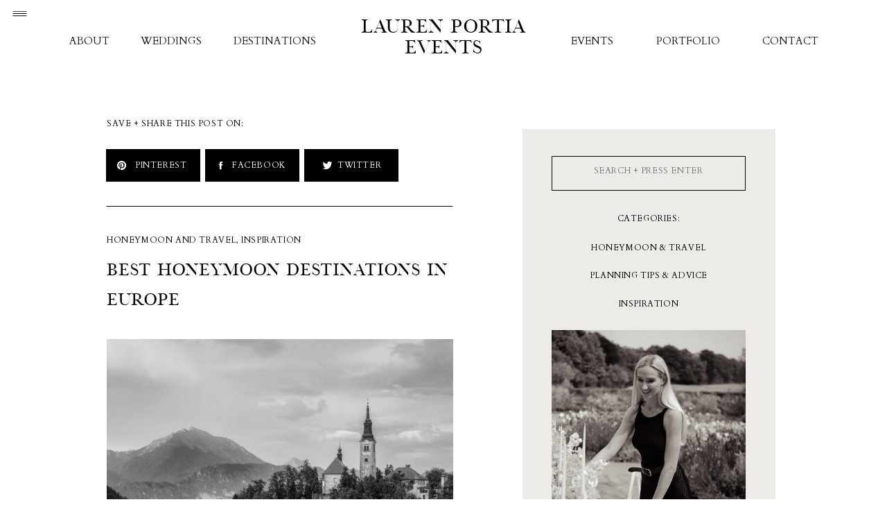

--- FILE ---
content_type: text/html; charset=UTF-8
request_url: https://laurenportiaevents.com/best-honeymoon-destinations-in-europe/
body_size: 27085
content:
<!DOCTYPE html>
<html lang="en-US" class="d">
<head>
<link rel="stylesheet" type="text/css" href="//lib.showit.co/engine/2.6.4/showit.css" />
<meta name='robots' content='index, follow, max-image-preview:large, max-snippet:-1, max-video-preview:-1' />

            <script data-no-defer="1" data-ezscrex="false" data-cfasync="false" data-pagespeed-no-defer data-cookieconsent="ignore">
                var ctPublicFunctions = {"_ajax_nonce":"0e42d802c5","_rest_nonce":"6c24791858","_ajax_url":"\/wp-admin\/admin-ajax.php","_rest_url":"https:\/\/laurenportiaevents.com\/wp-json\/","data__cookies_type":"native","data__ajax_type":"admin_ajax","data__bot_detector_enabled":"0","data__frontend_data_log_enabled":1,"cookiePrefix":"","wprocket_detected":false,"host_url":"laurenportiaevents.com","text__ee_click_to_select":"Click to select the whole data","text__ee_original_email":"The complete one is","text__ee_got_it":"Got it","text__ee_blocked":"Blocked","text__ee_cannot_connect":"Cannot connect","text__ee_cannot_decode":"Can not decode email. Unknown reason","text__ee_email_decoder":"CleanTalk email decoder","text__ee_wait_for_decoding":"The magic is on the way!","text__ee_decoding_process":"Please wait a few seconds while we decode the contact data."}
            </script>
        
            <script data-no-defer="1" data-ezscrex="false" data-cfasync="false" data-pagespeed-no-defer data-cookieconsent="ignore">
                var ctPublic = {"_ajax_nonce":"0e42d802c5","settings__forms__check_internal":"0","settings__forms__check_external":"0","settings__forms__force_protection":0,"settings__forms__search_test":"0","settings__data__bot_detector_enabled":"0","settings__sfw__anti_crawler":0,"blog_home":"https:\/\/laurenportiaevents.com\/","pixel__setting":"3","pixel__enabled":false,"pixel__url":"https:\/\/moderate4-v4.cleantalk.org\/pixel\/043e6c8e2101da7a052767877492cf65.gif","data__email_check_before_post":"1","data__email_check_exist_post":1,"data__cookies_type":"native","data__key_is_ok":true,"data__visible_fields_required":true,"wl_brandname":"Anti-Spam by CleanTalk","wl_brandname_short":"CleanTalk","ct_checkjs_key":912705024,"emailEncoderPassKey":"796e0435b293ab17157edcee0d3a6561","bot_detector_forms_excluded":"W10=","advancedCacheExists":false,"varnishCacheExists":false,"wc_ajax_add_to_cart":false}
            </script>
        
	<!-- This site is optimized with the Yoast SEO plugin v26.3 - https://yoast.com/wordpress/plugins/seo/ -->
	<title>Best Honeymoon Destinations in Europe - laurenportiaevents.com</title>
	<meta name="description" content="Read our top 5 Unique Destinations for your Honeymoon in Europe. Take inspiration from our curated list from Porto to Almalfi." />
	<link rel="canonical" href="https://laurenportiaevents.com/best-honeymoon-destinations-in-europe/" />
	<meta property="og:locale" content="en_US" />
	<meta property="og:type" content="article" />
	<meta property="og:title" content="Best Honeymoon Destinations in Europe - laurenportiaevents.com" />
	<meta property="og:description" content="Read our top 5 Unique Destinations for your Honeymoon in Europe. Take inspiration from our curated list from Porto to Almalfi." />
	<meta property="og:url" content="https://laurenportiaevents.com/best-honeymoon-destinations-in-europe/" />
	<meta property="og:site_name" content="laurenportiaevents.com" />
	<meta property="article:published_time" content="2023-09-22T17:36:06+00:00" />
	<meta property="article:modified_time" content="2024-03-20T20:57:01+00:00" />
	<meta property="og:image" content="https://laurenportiaevents.com/wp-content/uploads/sites/40293/2023/10/Enchanting-Europe-Escapes-1.jpg" />
	<meta property="og:image:width" content="932" />
	<meta property="og:image:height" content="618" />
	<meta property="og:image:type" content="image/jpeg" />
	<meta name="author" content="Lauren Whiteside" />
	<meta name="twitter:card" content="summary_large_image" />
	<meta name="twitter:label1" content="Written by" />
	<meta name="twitter:data1" content="Lauren Whiteside" />
	<meta name="twitter:label2" content="Est. reading time" />
	<meta name="twitter:data2" content="2 minutes" />
	<script type="application/ld+json" class="yoast-schema-graph">{"@context":"https://schema.org","@graph":[{"@type":"Article","@id":"https://laurenportiaevents.com/best-honeymoon-destinations-in-europe/#article","isPartOf":{"@id":"https://laurenportiaevents.com/best-honeymoon-destinations-in-europe/"},"author":{"name":"Lauren Whiteside","@id":"https://laurenportiaevents.com/#/schema/person/02dcf917a6caaeebd682f20b4ea4de2c"},"headline":"Best Honeymoon Destinations in Europe","datePublished":"2023-09-22T17:36:06+00:00","dateModified":"2024-03-20T20:57:01+00:00","mainEntityOfPage":{"@id":"https://laurenportiaevents.com/best-honeymoon-destinations-in-europe/"},"wordCount":451,"commentCount":0,"publisher":{"@id":"https://laurenportiaevents.com/#organization"},"image":{"@id":"https://laurenportiaevents.com/best-honeymoon-destinations-in-europe/#primaryimage"},"thumbnailUrl":"https://laurenportiaevents.com/wp-content/uploads/sites/40293/2023/10/Enchanting-Europe-Escapes-1.jpg","keywords":["Destination Wedding Planner","Europe Wedding Planner"],"articleSection":["Honeymoon and Travel","Inspiration"],"inLanguage":"en-US","potentialAction":[{"@type":"CommentAction","name":"Comment","target":["https://laurenportiaevents.com/best-honeymoon-destinations-in-europe/#respond"]}]},{"@type":"WebPage","@id":"https://laurenportiaevents.com/best-honeymoon-destinations-in-europe/","url":"https://laurenportiaevents.com/best-honeymoon-destinations-in-europe/","name":"Best Honeymoon Destinations in Europe - laurenportiaevents.com","isPartOf":{"@id":"https://laurenportiaevents.com/#website"},"primaryImageOfPage":{"@id":"https://laurenportiaevents.com/best-honeymoon-destinations-in-europe/#primaryimage"},"image":{"@id":"https://laurenportiaevents.com/best-honeymoon-destinations-in-europe/#primaryimage"},"thumbnailUrl":"https://laurenportiaevents.com/wp-content/uploads/sites/40293/2023/10/Enchanting-Europe-Escapes-1.jpg","datePublished":"2023-09-22T17:36:06+00:00","dateModified":"2024-03-20T20:57:01+00:00","description":"Read our top 5 Unique Destinations for your Honeymoon in Europe. Take inspiration from our curated list from Porto to Almalfi.","breadcrumb":{"@id":"https://laurenportiaevents.com/best-honeymoon-destinations-in-europe/#breadcrumb"},"inLanguage":"en-US","potentialAction":[{"@type":"ReadAction","target":["https://laurenportiaevents.com/best-honeymoon-destinations-in-europe/"]}]},{"@type":"ImageObject","inLanguage":"en-US","@id":"https://laurenportiaevents.com/best-honeymoon-destinations-in-europe/#primaryimage","url":"https://laurenportiaevents.com/wp-content/uploads/sites/40293/2023/10/Enchanting-Europe-Escapes-1.jpg","contentUrl":"https://laurenportiaevents.com/wp-content/uploads/sites/40293/2023/10/Enchanting-Europe-Escapes-1.jpg","width":932,"height":618,"caption":"Lake Bled, One of the best honeymoon destinations in Europe."},{"@type":"BreadcrumbList","@id":"https://laurenportiaevents.com/best-honeymoon-destinations-in-europe/#breadcrumb","itemListElement":[{"@type":"ListItem","position":1,"name":"Home","item":"https://laurenportiaevents.com/"},{"@type":"ListItem","position":2,"name":"Blog","item":"https://laurenportiaevents.com/blog/"},{"@type":"ListItem","position":3,"name":"Best Honeymoon Destinations in Europe"}]},{"@type":"WebSite","@id":"https://laurenportiaevents.com/#website","url":"https://laurenportiaevents.com/","name":"laurenportiaevents.com","description":"Luxury weddings and events across the UK and Europe.","publisher":{"@id":"https://laurenportiaevents.com/#organization"},"potentialAction":[{"@type":"SearchAction","target":{"@type":"EntryPoint","urlTemplate":"https://laurenportiaevents.com/?s={search_term_string}"},"query-input":{"@type":"PropertyValueSpecification","valueRequired":true,"valueName":"search_term_string"}}],"inLanguage":"en-US"},{"@type":"Organization","@id":"https://laurenportiaevents.com/#organization","name":"laurenportiaevents.com","url":"https://laurenportiaevents.com/","logo":{"@type":"ImageObject","inLanguage":"en-US","@id":"https://laurenportiaevents.com/#/schema/logo/image/","url":"https://laurenportiaevents.com/wp-content/uploads/sites/40293/2023/11/LP-Only.png","contentUrl":"https://laurenportiaevents.com/wp-content/uploads/sites/40293/2023/11/LP-Only.png","width":500,"height":500,"caption":"laurenportiaevents.com"},"image":{"@id":"https://laurenportiaevents.com/#/schema/logo/image/"},"sameAs":["https://www.instagram.com/laurenportiaevents/"]},{"@type":"Person","@id":"https://laurenportiaevents.com/#/schema/person/02dcf917a6caaeebd682f20b4ea4de2c","name":"Lauren Whiteside","image":{"@type":"ImageObject","inLanguage":"en-US","@id":"https://laurenportiaevents.com/#/schema/person/image/","url":"https://secure.gravatar.com/avatar/03bf9c7a38618806bfdbbb8ad9989dc4c6755867aac3dc4d363f2060f2c1399a?s=96&d=mm&r=g","contentUrl":"https://secure.gravatar.com/avatar/03bf9c7a38618806bfdbbb8ad9989dc4c6755867aac3dc4d363f2060f2c1399a?s=96&d=mm&r=g","caption":"Lauren Whiteside"},"url":"https://laurenportiaevents.com/author/laurenlaurenportiaevents-com/"}]}</script>
	<!-- / Yoast SEO plugin. -->


<link rel="alternate" type="application/rss+xml" title="laurenportiaevents.com &raquo; Feed" href="https://laurenportiaevents.com/feed/" />
<link rel="alternate" type="application/rss+xml" title="laurenportiaevents.com &raquo; Comments Feed" href="https://laurenportiaevents.com/comments/feed/" />
<link rel="alternate" type="application/rss+xml" title="laurenportiaevents.com &raquo; Best Honeymoon Destinations in Europe Comments Feed" href="https://laurenportiaevents.com/best-honeymoon-destinations-in-europe/feed/" />
<script type="text/javascript">
/* <![CDATA[ */
window._wpemojiSettings = {"baseUrl":"https:\/\/s.w.org\/images\/core\/emoji\/16.0.1\/72x72\/","ext":".png","svgUrl":"https:\/\/s.w.org\/images\/core\/emoji\/16.0.1\/svg\/","svgExt":".svg","source":{"concatemoji":"https:\/\/laurenportiaevents.com\/wp-includes\/js\/wp-emoji-release.min.js?ver=6.8.3"}};
/*! This file is auto-generated */
!function(s,n){var o,i,e;function c(e){try{var t={supportTests:e,timestamp:(new Date).valueOf()};sessionStorage.setItem(o,JSON.stringify(t))}catch(e){}}function p(e,t,n){e.clearRect(0,0,e.canvas.width,e.canvas.height),e.fillText(t,0,0);var t=new Uint32Array(e.getImageData(0,0,e.canvas.width,e.canvas.height).data),a=(e.clearRect(0,0,e.canvas.width,e.canvas.height),e.fillText(n,0,0),new Uint32Array(e.getImageData(0,0,e.canvas.width,e.canvas.height).data));return t.every(function(e,t){return e===a[t]})}function u(e,t){e.clearRect(0,0,e.canvas.width,e.canvas.height),e.fillText(t,0,0);for(var n=e.getImageData(16,16,1,1),a=0;a<n.data.length;a++)if(0!==n.data[a])return!1;return!0}function f(e,t,n,a){switch(t){case"flag":return n(e,"\ud83c\udff3\ufe0f\u200d\u26a7\ufe0f","\ud83c\udff3\ufe0f\u200b\u26a7\ufe0f")?!1:!n(e,"\ud83c\udde8\ud83c\uddf6","\ud83c\udde8\u200b\ud83c\uddf6")&&!n(e,"\ud83c\udff4\udb40\udc67\udb40\udc62\udb40\udc65\udb40\udc6e\udb40\udc67\udb40\udc7f","\ud83c\udff4\u200b\udb40\udc67\u200b\udb40\udc62\u200b\udb40\udc65\u200b\udb40\udc6e\u200b\udb40\udc67\u200b\udb40\udc7f");case"emoji":return!a(e,"\ud83e\udedf")}return!1}function g(e,t,n,a){var r="undefined"!=typeof WorkerGlobalScope&&self instanceof WorkerGlobalScope?new OffscreenCanvas(300,150):s.createElement("canvas"),o=r.getContext("2d",{willReadFrequently:!0}),i=(o.textBaseline="top",o.font="600 32px Arial",{});return e.forEach(function(e){i[e]=t(o,e,n,a)}),i}function t(e){var t=s.createElement("script");t.src=e,t.defer=!0,s.head.appendChild(t)}"undefined"!=typeof Promise&&(o="wpEmojiSettingsSupports",i=["flag","emoji"],n.supports={everything:!0,everythingExceptFlag:!0},e=new Promise(function(e){s.addEventListener("DOMContentLoaded",e,{once:!0})}),new Promise(function(t){var n=function(){try{var e=JSON.parse(sessionStorage.getItem(o));if("object"==typeof e&&"number"==typeof e.timestamp&&(new Date).valueOf()<e.timestamp+604800&&"object"==typeof e.supportTests)return e.supportTests}catch(e){}return null}();if(!n){if("undefined"!=typeof Worker&&"undefined"!=typeof OffscreenCanvas&&"undefined"!=typeof URL&&URL.createObjectURL&&"undefined"!=typeof Blob)try{var e="postMessage("+g.toString()+"("+[JSON.stringify(i),f.toString(),p.toString(),u.toString()].join(",")+"));",a=new Blob([e],{type:"text/javascript"}),r=new Worker(URL.createObjectURL(a),{name:"wpTestEmojiSupports"});return void(r.onmessage=function(e){c(n=e.data),r.terminate(),t(n)})}catch(e){}c(n=g(i,f,p,u))}t(n)}).then(function(e){for(var t in e)n.supports[t]=e[t],n.supports.everything=n.supports.everything&&n.supports[t],"flag"!==t&&(n.supports.everythingExceptFlag=n.supports.everythingExceptFlag&&n.supports[t]);n.supports.everythingExceptFlag=n.supports.everythingExceptFlag&&!n.supports.flag,n.DOMReady=!1,n.readyCallback=function(){n.DOMReady=!0}}).then(function(){return e}).then(function(){var e;n.supports.everything||(n.readyCallback(),(e=n.source||{}).concatemoji?t(e.concatemoji):e.wpemoji&&e.twemoji&&(t(e.twemoji),t(e.wpemoji)))}))}((window,document),window._wpemojiSettings);
/* ]]> */
</script>
<style id='wp-emoji-styles-inline-css' type='text/css'>

	img.wp-smiley, img.emoji {
		display: inline !important;
		border: none !important;
		box-shadow: none !important;
		height: 1em !important;
		width: 1em !important;
		margin: 0 0.07em !important;
		vertical-align: -0.1em !important;
		background: none !important;
		padding: 0 !important;
	}
</style>
<link rel='stylesheet' id='wp-block-library-css' href='https://laurenportiaevents.com/wp-includes/css/dist/block-library/style.min.css?ver=6.8.3' type='text/css' media='all' />
<style id='classic-theme-styles-inline-css' type='text/css'>
/*! This file is auto-generated */
.wp-block-button__link{color:#fff;background-color:#32373c;border-radius:9999px;box-shadow:none;text-decoration:none;padding:calc(.667em + 2px) calc(1.333em + 2px);font-size:1.125em}.wp-block-file__button{background:#32373c;color:#fff;text-decoration:none}
</style>
<style id='global-styles-inline-css' type='text/css'>
:root{--wp--preset--aspect-ratio--square: 1;--wp--preset--aspect-ratio--4-3: 4/3;--wp--preset--aspect-ratio--3-4: 3/4;--wp--preset--aspect-ratio--3-2: 3/2;--wp--preset--aspect-ratio--2-3: 2/3;--wp--preset--aspect-ratio--16-9: 16/9;--wp--preset--aspect-ratio--9-16: 9/16;--wp--preset--color--black: #000000;--wp--preset--color--cyan-bluish-gray: #abb8c3;--wp--preset--color--white: #ffffff;--wp--preset--color--pale-pink: #f78da7;--wp--preset--color--vivid-red: #cf2e2e;--wp--preset--color--luminous-vivid-orange: #ff6900;--wp--preset--color--luminous-vivid-amber: #fcb900;--wp--preset--color--light-green-cyan: #7bdcb5;--wp--preset--color--vivid-green-cyan: #00d084;--wp--preset--color--pale-cyan-blue: #8ed1fc;--wp--preset--color--vivid-cyan-blue: #0693e3;--wp--preset--color--vivid-purple: #9b51e0;--wp--preset--gradient--vivid-cyan-blue-to-vivid-purple: linear-gradient(135deg,rgba(6,147,227,1) 0%,rgb(155,81,224) 100%);--wp--preset--gradient--light-green-cyan-to-vivid-green-cyan: linear-gradient(135deg,rgb(122,220,180) 0%,rgb(0,208,130) 100%);--wp--preset--gradient--luminous-vivid-amber-to-luminous-vivid-orange: linear-gradient(135deg,rgba(252,185,0,1) 0%,rgba(255,105,0,1) 100%);--wp--preset--gradient--luminous-vivid-orange-to-vivid-red: linear-gradient(135deg,rgba(255,105,0,1) 0%,rgb(207,46,46) 100%);--wp--preset--gradient--very-light-gray-to-cyan-bluish-gray: linear-gradient(135deg,rgb(238,238,238) 0%,rgb(169,184,195) 100%);--wp--preset--gradient--cool-to-warm-spectrum: linear-gradient(135deg,rgb(74,234,220) 0%,rgb(151,120,209) 20%,rgb(207,42,186) 40%,rgb(238,44,130) 60%,rgb(251,105,98) 80%,rgb(254,248,76) 100%);--wp--preset--gradient--blush-light-purple: linear-gradient(135deg,rgb(255,206,236) 0%,rgb(152,150,240) 100%);--wp--preset--gradient--blush-bordeaux: linear-gradient(135deg,rgb(254,205,165) 0%,rgb(254,45,45) 50%,rgb(107,0,62) 100%);--wp--preset--gradient--luminous-dusk: linear-gradient(135deg,rgb(255,203,112) 0%,rgb(199,81,192) 50%,rgb(65,88,208) 100%);--wp--preset--gradient--pale-ocean: linear-gradient(135deg,rgb(255,245,203) 0%,rgb(182,227,212) 50%,rgb(51,167,181) 100%);--wp--preset--gradient--electric-grass: linear-gradient(135deg,rgb(202,248,128) 0%,rgb(113,206,126) 100%);--wp--preset--gradient--midnight: linear-gradient(135deg,rgb(2,3,129) 0%,rgb(40,116,252) 100%);--wp--preset--font-size--small: 13px;--wp--preset--font-size--medium: 20px;--wp--preset--font-size--large: 36px;--wp--preset--font-size--x-large: 42px;--wp--preset--spacing--20: 0.44rem;--wp--preset--spacing--30: 0.67rem;--wp--preset--spacing--40: 1rem;--wp--preset--spacing--50: 1.5rem;--wp--preset--spacing--60: 2.25rem;--wp--preset--spacing--70: 3.38rem;--wp--preset--spacing--80: 5.06rem;--wp--preset--shadow--natural: 6px 6px 9px rgba(0, 0, 0, 0.2);--wp--preset--shadow--deep: 12px 12px 50px rgba(0, 0, 0, 0.4);--wp--preset--shadow--sharp: 6px 6px 0px rgba(0, 0, 0, 0.2);--wp--preset--shadow--outlined: 6px 6px 0px -3px rgba(255, 255, 255, 1), 6px 6px rgba(0, 0, 0, 1);--wp--preset--shadow--crisp: 6px 6px 0px rgba(0, 0, 0, 1);}:where(.is-layout-flex){gap: 0.5em;}:where(.is-layout-grid){gap: 0.5em;}body .is-layout-flex{display: flex;}.is-layout-flex{flex-wrap: wrap;align-items: center;}.is-layout-flex > :is(*, div){margin: 0;}body .is-layout-grid{display: grid;}.is-layout-grid > :is(*, div){margin: 0;}:where(.wp-block-columns.is-layout-flex){gap: 2em;}:where(.wp-block-columns.is-layout-grid){gap: 2em;}:where(.wp-block-post-template.is-layout-flex){gap: 1.25em;}:where(.wp-block-post-template.is-layout-grid){gap: 1.25em;}.has-black-color{color: var(--wp--preset--color--black) !important;}.has-cyan-bluish-gray-color{color: var(--wp--preset--color--cyan-bluish-gray) !important;}.has-white-color{color: var(--wp--preset--color--white) !important;}.has-pale-pink-color{color: var(--wp--preset--color--pale-pink) !important;}.has-vivid-red-color{color: var(--wp--preset--color--vivid-red) !important;}.has-luminous-vivid-orange-color{color: var(--wp--preset--color--luminous-vivid-orange) !important;}.has-luminous-vivid-amber-color{color: var(--wp--preset--color--luminous-vivid-amber) !important;}.has-light-green-cyan-color{color: var(--wp--preset--color--light-green-cyan) !important;}.has-vivid-green-cyan-color{color: var(--wp--preset--color--vivid-green-cyan) !important;}.has-pale-cyan-blue-color{color: var(--wp--preset--color--pale-cyan-blue) !important;}.has-vivid-cyan-blue-color{color: var(--wp--preset--color--vivid-cyan-blue) !important;}.has-vivid-purple-color{color: var(--wp--preset--color--vivid-purple) !important;}.has-black-background-color{background-color: var(--wp--preset--color--black) !important;}.has-cyan-bluish-gray-background-color{background-color: var(--wp--preset--color--cyan-bluish-gray) !important;}.has-white-background-color{background-color: var(--wp--preset--color--white) !important;}.has-pale-pink-background-color{background-color: var(--wp--preset--color--pale-pink) !important;}.has-vivid-red-background-color{background-color: var(--wp--preset--color--vivid-red) !important;}.has-luminous-vivid-orange-background-color{background-color: var(--wp--preset--color--luminous-vivid-orange) !important;}.has-luminous-vivid-amber-background-color{background-color: var(--wp--preset--color--luminous-vivid-amber) !important;}.has-light-green-cyan-background-color{background-color: var(--wp--preset--color--light-green-cyan) !important;}.has-vivid-green-cyan-background-color{background-color: var(--wp--preset--color--vivid-green-cyan) !important;}.has-pale-cyan-blue-background-color{background-color: var(--wp--preset--color--pale-cyan-blue) !important;}.has-vivid-cyan-blue-background-color{background-color: var(--wp--preset--color--vivid-cyan-blue) !important;}.has-vivid-purple-background-color{background-color: var(--wp--preset--color--vivid-purple) !important;}.has-black-border-color{border-color: var(--wp--preset--color--black) !important;}.has-cyan-bluish-gray-border-color{border-color: var(--wp--preset--color--cyan-bluish-gray) !important;}.has-white-border-color{border-color: var(--wp--preset--color--white) !important;}.has-pale-pink-border-color{border-color: var(--wp--preset--color--pale-pink) !important;}.has-vivid-red-border-color{border-color: var(--wp--preset--color--vivid-red) !important;}.has-luminous-vivid-orange-border-color{border-color: var(--wp--preset--color--luminous-vivid-orange) !important;}.has-luminous-vivid-amber-border-color{border-color: var(--wp--preset--color--luminous-vivid-amber) !important;}.has-light-green-cyan-border-color{border-color: var(--wp--preset--color--light-green-cyan) !important;}.has-vivid-green-cyan-border-color{border-color: var(--wp--preset--color--vivid-green-cyan) !important;}.has-pale-cyan-blue-border-color{border-color: var(--wp--preset--color--pale-cyan-blue) !important;}.has-vivid-cyan-blue-border-color{border-color: var(--wp--preset--color--vivid-cyan-blue) !important;}.has-vivid-purple-border-color{border-color: var(--wp--preset--color--vivid-purple) !important;}.has-vivid-cyan-blue-to-vivid-purple-gradient-background{background: var(--wp--preset--gradient--vivid-cyan-blue-to-vivid-purple) !important;}.has-light-green-cyan-to-vivid-green-cyan-gradient-background{background: var(--wp--preset--gradient--light-green-cyan-to-vivid-green-cyan) !important;}.has-luminous-vivid-amber-to-luminous-vivid-orange-gradient-background{background: var(--wp--preset--gradient--luminous-vivid-amber-to-luminous-vivid-orange) !important;}.has-luminous-vivid-orange-to-vivid-red-gradient-background{background: var(--wp--preset--gradient--luminous-vivid-orange-to-vivid-red) !important;}.has-very-light-gray-to-cyan-bluish-gray-gradient-background{background: var(--wp--preset--gradient--very-light-gray-to-cyan-bluish-gray) !important;}.has-cool-to-warm-spectrum-gradient-background{background: var(--wp--preset--gradient--cool-to-warm-spectrum) !important;}.has-blush-light-purple-gradient-background{background: var(--wp--preset--gradient--blush-light-purple) !important;}.has-blush-bordeaux-gradient-background{background: var(--wp--preset--gradient--blush-bordeaux) !important;}.has-luminous-dusk-gradient-background{background: var(--wp--preset--gradient--luminous-dusk) !important;}.has-pale-ocean-gradient-background{background: var(--wp--preset--gradient--pale-ocean) !important;}.has-electric-grass-gradient-background{background: var(--wp--preset--gradient--electric-grass) !important;}.has-midnight-gradient-background{background: var(--wp--preset--gradient--midnight) !important;}.has-small-font-size{font-size: var(--wp--preset--font-size--small) !important;}.has-medium-font-size{font-size: var(--wp--preset--font-size--medium) !important;}.has-large-font-size{font-size: var(--wp--preset--font-size--large) !important;}.has-x-large-font-size{font-size: var(--wp--preset--font-size--x-large) !important;}
:where(.wp-block-post-template.is-layout-flex){gap: 1.25em;}:where(.wp-block-post-template.is-layout-grid){gap: 1.25em;}
:where(.wp-block-columns.is-layout-flex){gap: 2em;}:where(.wp-block-columns.is-layout-grid){gap: 2em;}
:root :where(.wp-block-pullquote){font-size: 1.5em;line-height: 1.6;}
</style>
<link rel='stylesheet' id='cleantalk-public-css-css' href='https://laurenportiaevents.com/wp-content/plugins/cleantalk-spam-protect/css/cleantalk-public.min.css?ver=6.67_1762444877' type='text/css' media='all' />
<link rel='stylesheet' id='cleantalk-email-decoder-css-css' href='https://laurenportiaevents.com/wp-content/plugins/cleantalk-spam-protect/css/cleantalk-email-decoder.min.css?ver=6.67_1762444877' type='text/css' media='all' />
<script type="text/javascript" src="https://laurenportiaevents.com/wp-content/plugins/cleantalk-spam-protect/js/apbct-public-bundle_gathering.min.js?ver=6.67_1762444877" id="apbct-public-bundle_gathering.min-js-js"></script>
<script type="text/javascript" src="https://laurenportiaevents.com/wp-includes/js/jquery/jquery.min.js?ver=3.7.1" id="jquery-core-js"></script>
<script type="text/javascript" src="https://laurenportiaevents.com/wp-includes/js/jquery/jquery-migrate.min.js?ver=3.4.1" id="jquery-migrate-js"></script>
<script type="text/javascript" src="https://laurenportiaevents.com/wp-content/plugins/showit/public/js/showit.js?ver=1765988017" id="si-script-js"></script>
<link rel="https://api.w.org/" href="https://laurenportiaevents.com/wp-json/" /><link rel="alternate" title="JSON" type="application/json" href="https://laurenportiaevents.com/wp-json/wp/v2/posts/14" /><link rel="EditURI" type="application/rsd+xml" title="RSD" href="https://laurenportiaevents.com/xmlrpc.php?rsd" />
<link rel='shortlink' href='https://laurenportiaevents.com/?p=14' />
<link rel="alternate" title="oEmbed (JSON)" type="application/json+oembed" href="https://laurenportiaevents.com/wp-json/oembed/1.0/embed?url=https%3A%2F%2Flaurenportiaevents.com%2Fbest-honeymoon-destinations-in-europe%2F" />
<link rel="alternate" title="oEmbed (XML)" type="text/xml+oembed" href="https://laurenportiaevents.com/wp-json/oembed/1.0/embed?url=https%3A%2F%2Flaurenportiaevents.com%2Fbest-honeymoon-destinations-in-europe%2F&#038;format=xml" />

<meta charset="UTF-8" />
<meta name="viewport" content="width=device-width, initial-scale=1" />
<link rel="icon" type="image/png" href="//static.showit.co/200/GJqm1DI4j5UhMwME9zQLZw/222948/favicon_transparent.png" />
<link rel="preconnect" href="https://static.showit.co" />

<link rel="preconnect" href="https://fonts.googleapis.com">
<link rel="preconnect" href="https://fonts.gstatic.com" crossorigin>
<link href="https://fonts.googleapis.com/css?family=Cardo:regular" rel="stylesheet" type="text/css"/>
<style>
@font-face{font-family:Manhattan Regular;src:url('//static.showit.co/file/Vr-Qyvs0ROabRxefdiKGbA/222948/manhattan-regular-webfont.woff');}
</style>
<script id="init_data" type="application/json">
{"mobile":{"w":320},"desktop":{"w":1200,"bgFillType":"color","bgColor":"colors-7"},"sid":"chyu38dnrk-pzmpzy3sf6g","break":768,"assetURL":"//static.showit.co","contactFormId":"222948/362217","cfAction":"aHR0cHM6Ly9jbGllbnRzZXJ2aWNlLnNob3dpdC5jby9jb250YWN0Zm9ybQ==","sgAction":"aHR0cHM6Ly9jbGllbnRzZXJ2aWNlLnNob3dpdC5jby9zb2NpYWxncmlk","blockData":[{"slug":"desktop-pop-up-navigation","visible":"d","states":[{"d":{"bgFillType":"color","bgColor":"#000000:0","bgMediaType":"none"},"m":{"bgFillType":"color","bgColor":"#000000:0","bgMediaType":"none"},"slug":"closed"},{"d":{"bgFillType":"color","bgColor":"#000000:0","bgMediaType":"none"},"m":{"bgFillType":"color","bgColor":"#000000:0","bgMediaType":"none"},"slug":"open"}],"d":{"h":17,"w":1200,"locking":{"side":"t"},"bgFillType":"color","bgColor":"colors-7","bgMediaType":"none"},"m":{"h":7,"w":320,"bgFillType":"color","bgColor":"colors-7","bgMediaType":"none"},"stateTrans":[{},{}]},{"slug":"logo-navigation","visible":"a","states":[{"d":{"bgFillType":"color","bgMediaType":"none"},"m":{"bgFillType":"color","bgMediaType":"none"},"slug":"view-1"},{"d":{"bgFillType":"color","bgMediaType":"none"},"m":{"bgFillType":"color","bgMediaType":"none"},"slug":"view-2"},{"d":{"bgFillType":"color","bgMediaType":"none"},"m":{"bgFillType":"color","bgMediaType":"none"},"slug":"view-3"},{"d":{"bgFillType":"color","bgMediaType":"none"},"m":{"bgFillType":"color","bgMediaType":"none"},"slug":"view-4"}],"d":{"h":111,"w":1200,"bgFillType":"color","bgColor":"colors-7","bgMediaType":"none"},"m":{"h":54,"w":320,"locking":{"side":"st"},"bgFillType":"color","bgColor":"colors-7","bgMediaType":"none"},"stateTrans":[{},{},{},{}]},{"slug":"save-share","visible":"a","states":[],"d":{"h":192,"w":1200,"bgFillType":"color","bgColor":"#ffffff","bgMediaType":"none"},"m":{"h":124,"w":320,"bgFillType":"color","bgColor":"colors-6","bgMediaType":"none"}},{"slug":"sidebar","visible":"d","states":[],"d":{"h":1,"w":1200,"bgFillType":"color","bgColor":"colors-7","bgMediaType":"none"},"m":{"h":1131,"w":320,"bgFillType":"color","bgColor":"colors-7","bgMediaType":"none"}},{"slug":"title","visible":"a","states":[],"d":{"h":150,"w":1200,"nature":"dH","bgFillType":"color","bgColor":"#ffffff","bgMediaType":"none"},"m":{"h":113,"w":320,"nature":"dH","bgFillType":"color","bgColor":"#ffffff","bgMediaType":"none"}},{"slug":"post","visible":"a","states":[],"d":{"h":1241,"w":1200,"nature":"dH","bgFillType":"color","bgColor":"#ffffff","bgMediaType":"none"},"m":{"h":1414,"w":320,"nature":"dH","bgFillType":"color","bgColor":"#ffffff","bgMediaType":"none"}},{"slug":"comments","visible":"a","states":[],"d":{"h":168,"w":1200,"nature":"dH","bgFillType":"color","bgColor":"#ffffff","bgMediaType":"none"},"m":{"h":80,"w":320,"nature":"dH","bgFillType":"color","bgColor":"#ffffff","bgMediaType":"none"}},{"slug":"comments-form","visible":"a","states":[],"d":{"h":83,"w":1200,"nature":"dH","bgFillType":"color","bgColor":"#ffffff","bgMediaType":"none"},"m":{"h":48,"w":320,"nature":"dH","bgFillType":"color","bgColor":"#ffffff","bgMediaType":"none"}},{"slug":"pagination","visible":"a","states":[],"d":{"h":145,"w":1200,"nature":"dH","bgFillType":"color","bgColor":"colors-7","bgMediaType":"none"},"m":{"h":93,"w":320,"nature":"dH","bgFillType":"color","bgColor":"colors-7","bgMediaType":"none"}},{"slug":"footer","visible":"a","states":[],"d":{"h":601,"w":1200,"bgFillType":"color","bgColor":"colors-3","bgMediaType":"none"},"m":{"h":553,"w":320,"bgFillType":"color","bgColor":"colors-3","bgMediaType":"none"}},{"slug":"mobile-pop-up-navigation","visible":"m","states":[],"d":{"h":17,"w":1200,"locking":{"side":"t"},"bgFillType":"color","bgColor":"colors-7","bgMediaType":"none"},"m":{"h":597,"w":320,"locking":{"side":"t"},"nature":"wH","bgFillType":"color","bgColor":"colors-3","bgMediaType":"none"}}],"elementData":[{"type":"simple","visible":"a","id":"desktop-pop-up-navigation_0","blockId":"desktop-pop-up-navigation","m":{"x":0,"y":0,"w":320,"h":7,"a":0},"d":{"x":0,"y":0,"w":1200,"h":17,"a":0,"lockH":"s"}},{"type":"simple","visible":"a","id":"desktop-pop-up-navigation_closed_0","blockId":"desktop-pop-up-navigation","m":{"x":0,"y":0,"w":43,"h":32,"a":0},"d":{"x":-1,"y":1,"w":62,"h":40,"a":0,"lockH":"l"}},{"type":"icon","visible":"a","id":"desktop-pop-up-navigation_closed_1","blockId":"desktop-pop-up-navigation","m":{"x":9,"y":3,"w":25,"h":25,"a":0},"d":{"x":14,"y":1,"w":29,"h":37,"a":0,"lockH":"l","lockV":"t"}},{"type":"simple","visible":"a","id":"desktop-pop-up-navigation_open_0","blockId":"desktop-pop-up-navigation","m":{"x":48,"y":30,"w":224,"h":140,"a":0},"d":{"x":-1,"y":0,"w":419,"h":1448,"a":0,"lockH":"l","lockV":"s"}},{"type":"icon","visible":"a","id":"desktop-pop-up-navigation_open_3","blockId":"desktop-pop-up-navigation","m":{"x":140,"y":87,"w":15,"h":15,"a":0},"d":{"x":362,"y":682,"w":12,"h":12,"a":0,"lockH":"l","lockV":"t"}},{"type":"icon","visible":"a","id":"desktop-pop-up-navigation_open_4","blockId":"desktop-pop-up-navigation","m":{"x":116,"y":87,"w":15,"h":15,"a":0},"d":{"x":336,"y":682,"w":12,"h":12,"a":0,"lockH":"l","lockV":"t"}},{"type":"line","visible":"a","id":"desktop-pop-up-navigation_open_5","blockId":"desktop-pop-up-navigation","m":{"x":48,"y":2,"w":224,"h":3,"a":0},"d":{"x":29,"y":687,"w":280,"h":1,"a":0,"lockH":"l"}},{"type":"text","visible":"a","id":"desktop-pop-up-navigation_open_6","blockId":"desktop-pop-up-navigation","m":{"x":123,"y":88,"w":75,"h":25,"a":0},"d":{"x":30,"y":636,"w":187,"h":24,"a":0,"lockH":"l","lockV":"t"}},{"type":"text","visible":"a","id":"desktop-pop-up-navigation_open_7","blockId":"desktop-pop-up-navigation","m":{"x":123,"y":88,"w":75,"h":25,"a":0},"d":{"x":30,"y":596,"w":187,"h":24,"a":0,"lockH":"l","lockV":"t"}},{"type":"text","visible":"a","id":"desktop-pop-up-navigation_open_8","blockId":"desktop-pop-up-navigation","m":{"x":123,"y":88,"w":75,"h":25,"a":0},"d":{"x":29,"y":556,"w":187,"h":24,"a":0,"lockH":"l","lockV":"t"}},{"type":"text","visible":"a","id":"desktop-pop-up-navigation_open_9","blockId":"desktop-pop-up-navigation","m":{"x":123,"y":88,"w":75,"h":25,"a":0},"d":{"x":30,"y":236,"w":187,"h":24,"a":0,"lockH":"l","lockV":"t"}},{"type":"text","visible":"a","id":"desktop-pop-up-navigation_open_10","blockId":"desktop-pop-up-navigation","m":{"x":123,"y":88,"w":75,"h":25,"a":0},"d":{"x":30,"y":196,"w":93,"h":24,"a":0,"lockH":"l","lockV":"t"}},{"type":"text","visible":"a","id":"desktop-pop-up-navigation_open_11","blockId":"desktop-pop-up-navigation","m":{"x":123,"y":88,"w":75,"h":25,"a":0},"d":{"x":30,"y":156,"w":93,"h":24,"a":0,"lockH":"l","lockV":"t"}},{"type":"simple","visible":"m","id":"desktop-pop-up-navigation_open_12","blockId":"desktop-pop-up-navigation","m":{"x":48,"y":30,"w":224,"h":140,"a":0},"d":{"x":-14,"y":-10,"w":118,"h":118,"a":0,"lockH":"l"}},{"type":"text","visible":"m","id":"desktop-pop-up-navigation_open_13","blockId":"desktop-pop-up-navigation","m":{"x":99,"y":80,"w":122.99999999999999,"h":41,"a":0},"d":{"x":31,"y":15,"w":53,"h":47,"a":0,"lockH":"l"}},{"type":"icon","visible":"a","id":"desktop-pop-up-navigation_open_14","blockId":"desktop-pop-up-navigation","m":{"x":277,"y":25,"w":19,"h":19,"a":0},"d":{"x":374,"y":17,"w":24,"h":28,"a":0,"lockH":"l","lockV":"t"}},{"type":"graphic","visible":"a","id":"desktop-pop-up-navigation_open_15","blockId":"desktop-pop-up-navigation","m":{"x":158,"y":1,"w":5,"h":5,"a":0},"d":{"x":-52,"y":13,"w":220,"h":131,"a":0,"lockH":"l"},"c":{"key":"sXCpxuF7TPS2TYJAbmc-LA/222948/lp_events.png","aspect_ratio":1}},{"type":"text","visible":"a","id":"desktop-pop-up-navigation_open_16","blockId":"desktop-pop-up-navigation","m":{"x":112,"y":-4,"w":96,"h":16,"a":0},"d":{"x":77,"y":276,"w":232,"h":17,"a":0,"lockH":"l"}},{"type":"text","visible":"a","id":"desktop-pop-up-navigation_open_17","blockId":"desktop-pop-up-navigation","m":{"x":112,"y":-4,"w":96,"h":16,"a":0},"d":{"x":77,"y":306,"w":280,"h":17,"a":0,"lockH":"l"}},{"type":"text","visible":"a","id":"desktop-pop-up-navigation_open_18","blockId":"desktop-pop-up-navigation","m":{"x":112,"y":-4,"w":96,"h":16,"a":0},"d":{"x":77,"y":336,"w":232,"h":17,"a":0,"lockH":"l"}},{"type":"text","visible":"a","id":"desktop-pop-up-navigation_open_19","blockId":"desktop-pop-up-navigation","m":{"x":123,"y":88,"w":75,"h":25,"a":0},"d":{"x":29,"y":516,"w":187,"h":24,"a":0,"lockH":"l","lockV":"t"}},{"type":"text","visible":"a","id":"desktop-pop-up-navigation_open_20","blockId":"desktop-pop-up-navigation","m":{"x":123,"y":88,"w":75,"h":25,"a":0},"d":{"x":30,"y":376,"w":187,"h":24,"a":0,"lockH":"l","lockV":"t"}},{"type":"text","visible":"a","id":"desktop-pop-up-navigation_open_21","blockId":"desktop-pop-up-navigation","m":{"x":112,"y":-4,"w":96,"h":16,"a":0},"d":{"x":77,"y":416,"w":264,"h":17,"a":0,"lockH":"l"}},{"type":"text","visible":"a","id":"desktop-pop-up-navigation_open_22","blockId":"desktop-pop-up-navigation","m":{"x":112,"y":-4,"w":96,"h":16,"a":0},"d":{"x":77,"y":446,"w":232,"h":17,"a":0,"lockH":"l"}},{"type":"text","visible":"a","id":"desktop-pop-up-navigation_open_23","blockId":"desktop-pop-up-navigation","m":{"x":112,"y":-4,"w":96,"h":16,"a":0},"d":{"x":77,"y":476,"w":284,"h":17,"a":0,"lockH":"l"}},{"type":"text","visible":"a","id":"logo-navigation_0","blockId":"logo-navigation","m":{"x":34,"y":17,"w":252,"h":21,"a":0},"d":{"x":465,"y":24,"w":270,"h":62,"a":0}},{"type":"icon","visible":"m","id":"logo-navigation_3","blockId":"logo-navigation","m":{"x":284,"y":2,"w":30,"h":30,"a":0},"d":{"x":1084,"y":74,"w":13,"h":13,"a":0,"lockH":"r"},"pc":[{"type":"show","block":"mobile-pop-up-navigation"}]},{"type":"text","visible":"d","id":"logo-navigation_view-1_0","blockId":"logo-navigation","m":{"x":78,"y":36,"w":102,"h":17,"a":0},"d":{"x":1060,"y":46,"w":80,"h":20,"a":0}},{"type":"text","visible":"d","id":"logo-navigation_view-1_1","blockId":"logo-navigation","m":{"x":109,"y":92,"w":102,"h":17,"a":0},"d":{"x":907,"y":46,"w":93,"h":20,"a":0}},{"type":"text","visible":"d","id":"logo-navigation_view-1_2","blockId":"logo-navigation","m":{"x":109,"y":92,"w":102,"h":17,"a":0},"d":{"x":784,"y":46,"w":62,"h":20,"a":0}},{"type":"text","visible":"d","id":"logo-navigation_view-1_3","blockId":"logo-navigation","m":{"x":109,"y":92,"w":102,"h":17,"a":0},"d":{"x":297,"y":46,"w":120,"h":20,"a":0}},{"type":"text","visible":"d","id":"logo-navigation_view-1_4","blockId":"logo-navigation","m":{"x":109,"y":92,"w":102,"h":17,"a":0},"d":{"x":163,"y":46,"w":87,"h":20,"a":0}},{"type":"text","visible":"d","id":"logo-navigation_view-1_5","blockId":"logo-navigation","m":{"x":109,"y":92,"w":102,"h":17,"a":0},"d":{"x":60,"y":46,"w":56,"h":20,"a":0}},{"type":"simple","visible":"d","id":"logo-navigation_view-2_0","blockId":"logo-navigation","m":{"x":48,"y":8,"w":224,"h":37.8,"a":0},"d":{"x":277,"y":86,"w":326,"h":130,"a":0}},{"type":"line","visible":"d","id":"logo-navigation_view-2_1","blockId":"logo-navigation","m":{"x":122,"y":27,"w":77,"h":1,"a":0},"d":{"x":277,"y":205,"w":326,"h":1,"a":0}},{"type":"text","visible":"d","id":"logo-navigation_view-2_2","blockId":"logo-navigation","m":{"x":119,"y":102,"w":102,"h":17,"a":0},"d":{"x":312,"y":167,"w":246,"h":20,"a":0}},{"type":"text","visible":"d","id":"logo-navigation_view-2_3","blockId":"logo-navigation","m":{"x":119,"y":102,"w":102,"h":17,"a":0},"d":{"x":312,"y":134,"w":264,"h":20,"a":0}},{"type":"text","visible":"d","id":"logo-navigation_view-2_4","blockId":"logo-navigation","m":{"x":119,"y":102,"w":102,"h":17,"a":0},"d":{"x":312,"y":101,"w":255,"h":20,"a":0}},{"type":"text","visible":"d","id":"logo-navigation_view-2_5","blockId":"logo-navigation","m":{"x":78,"y":36,"w":102,"h":17,"a":0},"d":{"x":1060,"y":46,"w":80,"h":20,"a":0}},{"type":"text","visible":"d","id":"logo-navigation_view-2_6","blockId":"logo-navigation","m":{"x":109,"y":92,"w":102,"h":17,"a":0},"d":{"x":907,"y":46,"w":93,"h":20,"a":0}},{"type":"text","visible":"d","id":"logo-navigation_view-2_7","blockId":"logo-navigation","m":{"x":109,"y":92,"w":102,"h":17,"a":0},"d":{"x":784,"y":46,"w":62,"h":20,"a":0}},{"type":"text","visible":"d","id":"logo-navigation_view-2_8","blockId":"logo-navigation","m":{"x":109,"y":92,"w":102,"h":17,"a":0},"d":{"x":297,"y":46,"w":120,"h":20,"a":0}},{"type":"text","visible":"d","id":"logo-navigation_view-2_9","blockId":"logo-navigation","m":{"x":109,"y":92,"w":102,"h":17,"a":0},"d":{"x":163,"y":46,"w":87,"h":20,"a":0}},{"type":"text","visible":"d","id":"logo-navigation_view-2_10","blockId":"logo-navigation","m":{"x":109,"y":92,"w":102,"h":17,"a":0},"d":{"x":60,"y":46,"w":56,"h":20,"a":0}},{"type":"simple","visible":"d","id":"logo-navigation_view-3_0","blockId":"logo-navigation","m":{"x":48,"y":8,"w":224,"h":37.8,"a":0},"d":{"x":143,"y":86,"w":326,"h":130,"a":0}},{"type":"line","visible":"d","id":"logo-navigation_view-3_1","blockId":"logo-navigation","m":{"x":122,"y":27,"w":77,"h":1,"a":0},"d":{"x":143,"y":205,"w":326,"h":1,"a":0}},{"type":"text","visible":"d","id":"logo-navigation_view-3_2","blockId":"logo-navigation","m":{"x":119,"y":102,"w":102,"h":17,"a":0},"d":{"x":178,"y":167,"w":168,"h":20,"a":0}},{"type":"text","visible":"d","id":"logo-navigation_view-3_3","blockId":"logo-navigation","m":{"x":119,"y":102,"w":102,"h":17,"a":0},"d":{"x":178,"y":134,"w":264,"h":20,"a":0}},{"type":"text","visible":"d","id":"logo-navigation_view-3_4","blockId":"logo-navigation","m":{"x":119,"y":102,"w":102,"h":17,"a":0},"d":{"x":178,"y":101,"w":141,"h":20,"a":0}},{"type":"text","visible":"d","id":"logo-navigation_view-3_5","blockId":"logo-navigation","m":{"x":78,"y":36,"w":102,"h":17,"a":0},"d":{"x":1060,"y":46,"w":80,"h":20,"a":0}},{"type":"text","visible":"d","id":"logo-navigation_view-3_6","blockId":"logo-navigation","m":{"x":109,"y":92,"w":102,"h":17,"a":0},"d":{"x":907,"y":46,"w":93,"h":20,"a":0}},{"type":"text","visible":"d","id":"logo-navigation_view-3_7","blockId":"logo-navigation","m":{"x":109,"y":92,"w":102,"h":17,"a":0},"d":{"x":784,"y":46,"w":62,"h":20,"a":0}},{"type":"text","visible":"d","id":"logo-navigation_view-3_8","blockId":"logo-navigation","m":{"x":109,"y":92,"w":102,"h":17,"a":0},"d":{"x":297,"y":46,"w":120,"h":20,"a":0}},{"type":"text","visible":"d","id":"logo-navigation_view-3_9","blockId":"logo-navigation","m":{"x":109,"y":92,"w":102,"h":17,"a":0},"d":{"x":163,"y":46,"w":87,"h":20,"a":0}},{"type":"text","visible":"d","id":"logo-navigation_view-3_10","blockId":"logo-navigation","m":{"x":109,"y":92,"w":102,"h":17,"a":0},"d":{"x":60,"y":46,"w":56,"h":20,"a":0}},{"type":"simple","visible":"a","id":"save-share_0","blockId":"save-share","m":{"x":192,"y":48,"w":39,"h":39,"a":0},"d":{"x":399,"y":104,"w":136,"h":47,"a":0}},{"type":"text","visible":"d","id":"save-share_1","blockId":"save-share","m":{"x":130,"y":161,"w":83,"h":14,"a":0},"d":{"x":447,"y":117,"w":64,"h":4,"a":0}},{"type":"icon","visible":"a","id":"save-share_2","blockId":"save-share","m":{"x":206,"y":61,"w":11,"h":11,"a":0},"d":{"x":425,"y":120,"w":15,"h":15,"a":0}},{"type":"simple","visible":"a","id":"save-share_3","blockId":"save-share","m":{"x":150,"y":48,"w":39,"h":39,"a":0},"d":{"x":256,"y":104,"w":136,"h":47,"a":0}},{"type":"text","visible":"d","id":"save-share_4","blockId":"save-share","m":{"x":130,"y":111,"w":83,"h":14,"a":0},"d":{"x":295,"y":117,"w":83,"h":4,"a":0}},{"type":"icon","visible":"a","id":"save-share_5","blockId":"save-share","m":{"x":163,"y":61,"w":13,"h":13,"a":0},"d":{"x":271,"y":120,"w":15,"h":15,"a":0}},{"type":"simple","visible":"a","id":"save-share_6","blockId":"save-share","m":{"x":107,"y":48,"w":39,"h":39,"a":0},"d":{"x":113,"y":104,"w":136,"h":47,"a":0}},{"type":"text","visible":"d","id":"save-share_7","blockId":"save-share","m":{"x":130,"y":61,"w":83,"h":14,"a":0},"d":{"x":155,"y":117,"w":83,"h":2,"a":0}},{"type":"icon","visible":"a","id":"save-share_8","blockId":"save-share","m":{"x":120,"y":61,"w":13,"h":13,"a":0},"d":{"x":128,"y":120,"w":15,"h":15,"a":0}},{"type":"text","visible":"a","id":"save-share_9","blockId":"save-share","m":{"x":77,"y":27,"w":166,"h":14,"a":0},"d":{"x":114,"y":57,"w":228,"h":19,"a":0}},{"type":"line","visible":"m","id":"sidebar_0","blockId":"sidebar","m":{"x":0,"y":1111,"w":320,"a":0},"d":{"x":756,"y":1311,"w":280,"h":1,"a":0}},{"type":"simple","visible":"a","id":"sidebar_1","blockId":"sidebar","m":{"x":-3,"y":-140,"w":324,"h":140,"a":0},"d":{"x":714,"y":-117,"w":365,"h":1541,"a":0}},{"type":"text","visible":"a","id":"sidebar_5","blockId":"sidebar","m":{"x":135,"y":1011,"w":155,"h":74,"a":0},"d":{"x":881,"y":1291,"w":142,"h":105,"a":0}},{"type":"text","visible":"a","id":"sidebar_6","blockId":"sidebar","m":{"x":135,"y":983,"w":155,"h":19,"a":0},"d":{"x":881,"y":1255,"w":142,"h":24,"a":0}},{"type":"graphic","visible":"a","id":"sidebar_7","blockId":"sidebar","m":{"x":30,"y":988,"w":90,"h":97,"a":0,"gs":{"s":20}},"d":{"x":768,"y":1255,"w":98,"h":123,"a":0},"c":{"key":"cUEzt884TnOzrC3LDhVoHQ/222948/enchanting-europe-escapes-1.jpg","aspect_ratio":1.50809}},{"type":"line","visible":"a","id":"sidebar_8","blockId":"sidebar","m":{"x":30,"y":964,"w":260,"a":0},"d":{"x":756,"y":1232,"w":280,"h":1,"a":0}},{"type":"text","visible":"a","id":"sidebar_9","blockId":"sidebar","m":{"x":135,"y":876,"w":155,"h":74,"a":0},"d":{"x":881,"y":1120,"w":166,"h":100,"a":0}},{"type":"text","visible":"a","id":"sidebar_10","blockId":"sidebar","m":{"x":135,"y":848,"w":155,"h":19,"a":0},"d":{"x":881,"y":1084,"w":142,"h":24,"a":0}},{"type":"graphic","visible":"a","id":"sidebar_11","blockId":"sidebar","m":{"x":30,"y":853,"w":90,"h":97,"a":0,"gs":{"s":20}},"d":{"x":768,"y":1084,"w":98,"h":123,"a":0},"c":{"key":"d56QF2_mRoWByqBsnEKR4w/222948/italy_honeymoon_destinations.jpg","aspect_ratio":0.75}},{"type":"line","visible":"a","id":"sidebar_12","blockId":"sidebar","m":{"x":30,"y":824,"w":260,"a":0},"d":{"x":756,"y":1058,"w":280,"h":1,"a":0}},{"type":"text","visible":"a","id":"sidebar_13","blockId":"sidebar","m":{"x":135,"y":734,"w":155,"h":74,"a":0},"d":{"x":881,"y":949,"w":135,"h":86,"a":0}},{"type":"text","visible":"a","id":"sidebar_14","blockId":"sidebar","m":{"x":135,"y":706,"w":155,"h":19,"a":0},"d":{"x":881,"y":913,"w":142,"h":24,"a":0}},{"type":"graphic","visible":"a","id":"sidebar_15","blockId":"sidebar","m":{"x":30,"y":711,"w":90,"h":97,"a":0,"gs":{"s":20}},"d":{"x":768,"y":913,"w":98,"h":123,"a":0},"c":{"key":"2MLgm6CkQ76mwNupfOMAGQ/222948/luxe_escapes_top_5.jpg","aspect_ratio":0.66625}},{"type":"social","visible":"a","id":"sidebar_16","blockId":"sidebar","m":{"x":31,"y":562,"w":257,"h":117,"a":0},"d":{"x":755,"y":726,"w":292,"h":139,"a":0}},{"type":"simple","visible":"a","id":"sidebar_17","blockId":"sidebar","m":{"x":61,"y":630,"w":198,"h":51,"a":0},"d":{"x":784,"y":816,"w":233,"h":50,"a":0}},{"type":"text","visible":"a","id":"sidebar_18","blockId":"sidebar","m":{"x":80,"y":648,"w":185,"h":15,"a":0},"d":{"x":805,"y":834,"w":192,"h":14,"a":0}},{"type":"text","visible":"a","id":"sidebar_21","blockId":"sidebar","m":{"x":30,"y":80,"w":260,"h":16,"a":0},"d":{"x":756,"y":125,"w":280,"h":19,"a":0}},{"type":"text","visible":"a","id":"sidebar_22","blockId":"sidebar","m":{"x":30,"y":54,"w":260,"h":16,"a":0},"d":{"x":756,"y":84,"w":280,"h":19,"a":0}},{"type":"text","visible":"a","id":"sidebar_23","blockId":"sidebar","m":{"x":30,"y":27,"w":260,"h":16,"a":0},"d":{"x":756,"y":44,"w":280,"h":19,"a":0}},{"type":"text","visible":"a","id":"sidebar_24","blockId":"sidebar","m":{"x":121,"y":0,"w":78,"h":16,"a":0},"d":{"x":756,"y":2,"w":280,"h":19,"a":0}},{"type":"line","visible":"a","id":"sidebar_25","blockId":"sidebar","m":{"x":30,"y":535,"w":260,"a":0},"d":{"x":756,"y":689,"w":280,"h":1,"a":0}},{"type":"text","visible":"a","id":"sidebar_26","blockId":"sidebar","m":{"x":30,"y":424,"w":260,"h":94,"a":0},"d":{"x":756,"y":561,"w":280,"h":102,"a":0}},{"type":"text","visible":"a","id":"sidebar_27","blockId":"sidebar","m":{"x":96,"y":399,"w":109,"h":15,"a":0},"d":{"x":756,"y":526,"w":280,"h":16,"a":0}},{"type":"graphic","visible":"a","id":"sidebar_28","blockId":"sidebar","m":{"x":30,"y":123,"w":260,"h":244,"a":0,"o":100},"d":{"x":756,"y":173,"w":280,"h":327,"a":0,"gs":{"s":20}},"c":{"key":"Wbvu42JCRJq6HSKebiL5Xg/222948/lauren_portia_events_wedding_planning_for_modern_day_romantic_couples00009_2.jpg","aspect_ratio":0.6665}},{"type":"simple","visible":"a","id":"sidebar_29","blockId":"sidebar","m":{"x":30,"y":-68,"w":260,"h":45,"a":0},"d":{"x":756,"y":-78,"w":280,"h":50,"a":0}},{"type":"text","visible":"a","id":"sidebar_30","blockId":"sidebar","m":{"x":56,"y":-55,"w":209,"h":17,"a":0},"d":{"x":773,"y":-64,"w":245,"h":14,"a":0}},{"type":"text","visible":"a","id":"title_0","blockId":"title","m":{"x":30,"y":61,"w":260,"h":51,"a":0},"d":{"x":114,"y":64,"w":500,"h":82,"a":0}},{"type":"text","visible":"a","id":"title_1","blockId":"title","m":{"x":30,"y":36,"w":260,"h":17,"a":0},"d":{"x":114,"y":32,"w":500,"h":19,"a":0}},{"type":"line","visible":"a","id":"title_2","blockId":"title","m":{"x":30,"y":5,"w":260,"a":0},"d":{"x":114,"y":-7,"w":500,"h":1,"a":0}},{"type":"text","visible":"a","id":"post_0","blockId":"post","m":{"x":30,"y":304,"w":260,"h":1075,"a":0},"d":{"x":114,"y":561,"w":500,"h":678,"a":0}},{"type":"graphic","visible":"a","id":"post_1","blockId":"post","m":{"x":30,"y":23,"w":260,"h":260,"a":0},"d":{"x":114,"y":35,"w":500,"h":500,"a":0},"c":{"key":"7vqTTRknR6-y8IaOVct5_Q/shared/newport-showit-template_43.jpg","aspect_ratio":0.66688}},{"type":"text","visible":"a","id":"comments_0","blockId":"comments","m":{"x":30,"y":43,"w":260,"h":24,"a":0},"d":{"x":114,"y":115,"w":500,"h":27,"a":0}},{"type":"text","visible":"a","id":"comments_1","blockId":"comments","m":{"x":30,"y":12,"w":260,"h":14,"a":0},"d":{"x":114,"y":65,"w":530,"h":32,"a":0}},{"type":"text","visible":"a","id":"comments-form_0","blockId":"comments-form","m":{"x":30,"y":11,"w":260,"h":26,"a":0},"d":{"x":114,"y":19,"w":500,"h":27,"a":0}},{"type":"text","visible":"a","id":"pagination_0","blockId":"pagination","m":{"x":188,"y":34,"w":103,"h":16,"a":0},"d":{"x":404,"y":43,"w":207,"h":19,"a":0}},{"type":"text","visible":"a","id":"pagination_1","blockId":"pagination","m":{"x":32,"y":34,"w":117,"h":16,"a":0},"d":{"x":114,"y":43,"w":245,"h":19,"a":0}},{"type":"line","visible":"a","id":"pagination_2","blockId":"pagination","m":{"x":30,"y":5,"w":260,"a":0},"d":{"x":114,"y":13,"w":500,"h":1,"a":0}},{"type":"simple","visible":"a","id":"footer_0","blockId":"footer","m":{"x":0,"y":518,"w":320,"h":36,"a":0},"d":{"x":0,"y":559,"w":1200,"h":43,"a":0,"lockH":"s"}},{"type":"text","visible":"a","id":"footer_1","blockId":"footer","m":{"x":99,"y":531,"w":122,"h":9,"a":0},"d":{"x":101,"y":573,"w":136,"h":20,"a":0}},{"type":"text","visible":"a","id":"footer_2","blockId":"footer","m":{"x":77,"y":23,"w":167,"h":17,"a":0},"d":{"x":1072,"y":301,"w":170,"h":19,"a":90,"lockH":"r"}},{"type":"line","visible":"d","id":"footer_3","blockId":"footer","m":{"x":0,"y":196,"w":320,"a":0},"d":{"x":830,"y":286,"w":575,"h":1,"a":90,"lockH":"r"}},{"type":"icon","visible":"a","id":"footer_6","blockId":"footer","m":{"x":164,"y":87,"w":10,"h":10,"a":0},"d":{"x":1022,"y":298,"w":12,"h":12,"a":0,"lockH":"l","lockV":"t"}},{"type":"icon","visible":"a","id":"footer_7","blockId":"footer","m":{"x":147,"y":87,"w":10,"h":10,"a":0},"d":{"x":1022,"y":276,"w":12,"h":12,"a":0,"lockH":"l","lockV":"t"}},{"type":"graphic","visible":"a","id":"footer_8","blockId":"footer","m":{"x":241,"y":29,"w":88,"h":252,"a":0,"gs":{"s":50}},"d":{"x":808,"y":11,"w":377,"h":200,"a":0,"gs":{"s":25}},"c":{"key":"sXCpxuF7TPS2TYJAbmc-LA/222948/lp_events.png","aspect_ratio":1}},{"type":"simple","visible":"m","id":"footer_9","blockId":"footer","m":{"x":228,"y":196,"w":92,"h":31,"a":0},"d":{"x":360,"y":186,"w":480,"h":248,"a":0}},{"type":"social","visible":"a","id":"footer_10","blockId":"footer","m":{"x":51,"y":133,"w":218,"h":214,"a":0},"d":{"x":561,"y":92,"w":405,"h":398,"a":0}},{"type":"simple","visible":"a","id":"footer_12","blockId":"footer","m":{"x":65,"y":214,"w":191,"h":51,"a":0},"d":{"x":601,"y":255,"w":310,"h":63,"a":0}},{"type":"text","visible":"a","id":"footer_13","blockId":"footer","m":{"x":80,"y":231,"w":161,"h":15,"a":0},"d":{"x":671,"y":275,"w":285,"h":20,"a":0}},{"type":"icon","visible":"d","id":"footer_14","blockId":"footer","m":{"x":98,"y":184,"w":12,"h":12,"a":0},"d":{"x":645,"y":277,"w":15,"h":15,"a":0}},{"type":"text","visible":"d","id":"footer_15","blockId":"footer","m":{"x":138,"y":914,"w":45,"h":15,"a":0},"d":{"x":385,"y":434,"w":123,"h":17,"a":0}},{"type":"text","visible":"d","id":"footer_16","blockId":"footer","m":{"x":133,"y":888,"w":55,"h":15,"a":0},"d":{"x":385,"y":398,"w":123,"h":17,"a":0}},{"type":"text","visible":"d","id":"footer_17","blockId":"footer","m":{"x":129,"y":862,"w":64,"h":15,"a":0},"d":{"x":385,"y":362,"w":123,"h":17,"a":0}},{"type":"text","visible":"d","id":"footer_18","blockId":"footer","m":{"x":127,"y":836,"w":67,"h":15,"a":0},"d":{"x":106,"y":254,"w":154,"h":17,"a":0}},{"type":"text","visible":"d","id":"footer_19","blockId":"footer","m":{"x":140,"y":810,"w":41,"h":15,"a":0},"d":{"x":385,"y":290,"w":123,"h":17,"a":0}},{"type":"text","visible":"d","id":"footer_20","blockId":"footer","m":{"x":143,"y":784,"w":35,"h":15,"a":0},"d":{"x":385,"y":254,"w":123,"h":17,"a":0}},{"type":"line","visible":"a","id":"footer_24","blockId":"footer","m":{"x":0,"y":59,"w":320,"a":0},"d":{"x":95,"y":214,"w":390,"h":1,"a":0}},{"type":"text","visible":"a","id":"footer_25","blockId":"footer","m":{"x":38,"y":361,"w":252,"h":147,"a":0},"d":{"x":106,"y":79,"w":369,"h":125,"a":0}},{"type":"text","visible":"d","id":"footer_26","blockId":"footer","m":{"x":127,"y":836,"w":67,"h":15,"a":0},"d":{"x":106,"y":290,"w":184,"h":17,"a":0}},{"type":"text","visible":"d","id":"footer_27","blockId":"footer","m":{"x":127,"y":836,"w":67,"h":15,"a":0},"d":{"x":107,"y":326,"w":184,"h":17,"a":0}},{"type":"text","visible":"d","id":"footer_28","blockId":"footer","m":{"x":140,"y":810,"w":41,"h":15,"a":0},"d":{"x":385,"y":326,"w":123,"h":17,"a":0}},{"type":"text","visible":"d","id":"footer_29","blockId":"footer","m":{"x":127,"y":836,"w":67,"h":15,"a":0},"d":{"x":107,"y":362,"w":250,"h":17,"a":0}},{"type":"text","visible":"d","id":"footer_30","blockId":"footer","m":{"x":127,"y":836,"w":67,"h":15,"a":0},"d":{"x":107,"y":398,"w":250,"h":17,"a":0}},{"type":"text","visible":"d","id":"footer_31","blockId":"footer","m":{"x":127,"y":836,"w":67,"h":15,"a":0},"d":{"x":107,"y":434,"w":250,"h":17,"a":0}},{"type":"simple","visible":"d","id":"mobile-pop-up-navigation_0","blockId":"mobile-pop-up-navigation","m":{"x":48,"y":334,"w":224,"h":140,"a":0},"d":{"x":-1,"y":0,"w":358,"h":1448,"a":0,"lockH":"l","lockV":"s"}},{"type":"icon","visible":"a","id":"mobile-pop-up-navigation_1","blockId":"mobile-pop-up-navigation","m":{"x":283,"y":569,"w":13,"h":13,"a":0},"d":{"x":58,"y":552,"w":12,"h":12,"a":0,"lockH":"l","lockV":"t"}},{"type":"icon","visible":"a","id":"mobile-pop-up-navigation_2","blockId":"mobile-pop-up-navigation","m":{"x":258,"y":569,"w":13,"h":13,"a":0},"d":{"x":32,"y":552,"w":12,"h":12,"a":0,"lockH":"l","lockV":"t"}},{"type":"line","visible":"a","id":"mobile-pop-up-navigation_3","blockId":"mobile-pop-up-navigation","m":{"x":20,"y":575,"w":211,"h":1,"a":0},"d":{"x":360,"y":7,"w":480,"h":3,"a":0}},{"type":"text","visible":"a","id":"mobile-pop-up-navigation_4","blockId":"mobile-pop-up-navigation","m":{"x":20,"y":530,"w":129,"h":25,"a":0},"d":{"x":30,"y":414,"w":187,"h":24,"a":0,"lockH":"l","lockV":"t"},"pc":[{"type":"hide","block":"mobile-pop-up-navigation"}]},{"type":"line","visible":"d","id":"mobile-pop-up-navigation_5","blockId":"mobile-pop-up-navigation","m":{"x":18,"y":501,"w":260,"h":1,"a":0},"d":{"x":360,"y":7,"w":480,"h":3,"a":0}},{"type":"text","visible":"a","id":"mobile-pop-up-navigation_6","blockId":"mobile-pop-up-navigation","m":{"x":20,"y":490,"w":133,"h":25,"a":0},"d":{"x":30,"y":354,"w":187,"h":24,"a":0,"lockH":"l","lockV":"t"},"pc":[{"type":"hide","block":"mobile-pop-up-navigation"}]},{"type":"line","visible":"d","id":"mobile-pop-up-navigation_7","blockId":"mobile-pop-up-navigation","m":{"x":17,"y":438,"w":260,"h":1,"a":0},"d":{"x":360,"y":7,"w":480,"h":3,"a":0}},{"type":"text","visible":"a","id":"mobile-pop-up-navigation_8","blockId":"mobile-pop-up-navigation","m":{"x":20,"y":275,"w":133,"h":25,"a":0},"d":{"x":30,"y":354,"w":187,"h":24,"a":0,"lockH":"l","lockV":"t"},"pc":[{"type":"hide","block":"mobile-pop-up-navigation"}]},{"type":"line","visible":"d","id":"mobile-pop-up-navigation_9","blockId":"mobile-pop-up-navigation","m":{"x":17,"y":295,"w":260,"h":1,"a":0},"d":{"x":360,"y":7,"w":480,"h":3,"a":0}},{"type":"text","visible":"a","id":"mobile-pop-up-navigation_10","blockId":"mobile-pop-up-navigation","m":{"x":20,"y":140,"w":156,"h":25,"a":0},"d":{"x":30,"y":294,"w":187,"h":24,"a":0,"lockH":"l","lockV":"t"}},{"type":"line","visible":"d","id":"mobile-pop-up-navigation_11","blockId":"mobile-pop-up-navigation","m":{"x":17,"y":149,"w":260,"h":1,"a":0},"d":{"x":360,"y":7,"w":480,"h":3,"a":0}},{"type":"text","visible":"a","id":"mobile-pop-up-navigation_12","blockId":"mobile-pop-up-navigation","m":{"x":20,"y":100,"w":91,"h":25,"a":0},"d":{"x":30,"y":234,"w":93,"h":24,"a":0,"lockH":"l","lockV":"t"},"pc":[{"type":"hide","block":"mobile-pop-up-navigation"}]},{"type":"line","visible":"d","id":"mobile-pop-up-navigation_13","blockId":"mobile-pop-up-navigation","m":{"x":20,"y":59,"w":260,"h":1,"a":0},"d":{"x":360,"y":7,"w":480,"h":3,"a":0}},{"type":"text","visible":"a","id":"mobile-pop-up-navigation_14","blockId":"mobile-pop-up-navigation","m":{"x":20,"y":60,"w":75,"h":25,"a":0},"d":{"x":30,"y":172,"w":93,"h":24,"a":0,"lockH":"l","lockV":"t"},"pc":[{"type":"hide","block":"mobile-pop-up-navigation"}]},{"type":"simple","visible":"a","id":"mobile-pop-up-navigation_15","blockId":"mobile-pop-up-navigation","m":{"x":0,"y":0,"w":320,"h":7,"a":0,"lockV":"t"},"d":{"x":0,"y":0,"w":1200,"h":17,"a":0,"lockH":"s"}},{"type":"simple","visible":"a","id":"mobile-pop-up-navigation_16","blockId":"mobile-pop-up-navigation","m":{"x":0,"y":0,"w":43,"h":35,"a":0,"lockV":"t"},"d":{"x":-1,"y":1,"w":62,"h":40,"a":0,"lockH":"l"},"pc":[{"type":"hide","block":"mobile-pop-up-navigation"}]},{"type":"icon","visible":"a","id":"mobile-pop-up-navigation_17","blockId":"mobile-pop-up-navigation","m":{"x":11,"y":9,"w":19,"h":19,"a":0,"lockV":"t"},"d":{"x":14,"y":1,"w":29,"h":37,"a":0,"lockH":"l","lockV":"t"},"pc":[{"type":"hide","block":"mobile-pop-up-navigation"}]},{"type":"text","visible":"a","id":"mobile-pop-up-navigation_18","blockId":"mobile-pop-up-navigation","m":{"x":46,"y":175,"w":231,"h":16,"a":0},"d":{"x":549,"y":0,"w":102,"h":17,"a":0},"pc":[{"type":"hide","block":"mobile-pop-up-navigation"}]},{"type":"text","visible":"a","id":"mobile-pop-up-navigation_19","blockId":"mobile-pop-up-navigation","m":{"x":46,"y":205,"w":262,"h":16,"a":0},"d":{"x":549,"y":0,"w":102,"h":17,"a":0},"pc":[{"type":"hide","block":"mobile-pop-up-navigation"}]},{"type":"text","visible":"a","id":"mobile-pop-up-navigation_20","blockId":"mobile-pop-up-navigation","m":{"x":46,"y":235,"w":231,"h":16,"a":0},"d":{"x":549,"y":0,"w":102,"h":17,"a":0},"pc":[{"type":"hide","block":"mobile-pop-up-navigation"}]},{"type":"text","visible":"a","id":"mobile-pop-up-navigation_21","blockId":"mobile-pop-up-navigation","m":{"x":20,"y":450,"w":133,"h":25,"a":0},"d":{"x":30,"y":354,"w":187,"h":24,"a":0,"lockH":"l","lockV":"t"},"pc":[{"type":"hide","block":"mobile-pop-up-navigation"}]},{"type":"text","visible":"a","id":"mobile-pop-up-navigation_22","blockId":"mobile-pop-up-navigation","m":{"x":46,"y":310,"w":231,"h":16,"a":0},"d":{"x":549,"y":0,"w":102,"h":17,"a":0},"pc":[{"type":"hide","block":"mobile-pop-up-navigation"}]},{"type":"text","visible":"a","id":"mobile-pop-up-navigation_23","blockId":"mobile-pop-up-navigation","m":{"x":46,"y":340,"w":231,"h":16,"a":0},"d":{"x":549,"y":0,"w":102,"h":17,"a":0},"pc":[{"type":"hide","block":"mobile-pop-up-navigation"}]},{"type":"text","visible":"a","id":"mobile-pop-up-navigation_24","blockId":"mobile-pop-up-navigation","m":{"x":46,"y":370,"w":231,"h":16,"a":0},"d":{"x":549,"y":0,"w":102,"h":17,"a":0},"pc":[{"type":"hide","block":"mobile-pop-up-navigation"}]},{"type":"text","visible":"a","id":"mobile-pop-up-navigation_25","blockId":"mobile-pop-up-navigation","m":{"x":20,"y":410,"w":133,"h":25,"a":0},"d":{"x":30,"y":354,"w":187,"h":24,"a":0,"lockH":"l","lockV":"t"},"pc":[{"type":"hide","block":"mobile-pop-up-navigation"}]}]}
</script>
<link
rel="stylesheet"
type="text/css"
href="https://cdnjs.cloudflare.com/ajax/libs/animate.css/3.4.0/animate.min.css"
/>


<script src="//lib.showit.co/engine/2.6.4/showit-lib.min.js"></script>
<script src="//lib.showit.co/engine/2.6.4/showit.min.js"></script>
<script>

function initPage(){

}
</script>

<style id="si-page-css">
html.m {background-color:rgba(255,255,255,1);}
html.d {background-color:rgba(255,255,255,1);}
.d .se:has(.st-primary) {border-radius:10px;box-shadow:none;opacity:1;overflow:hidden;transition-duration:0.5s;}
.d .st-primary {padding:10px 14px 10px 14px;border-width:0px;border-color:rgba(0,0,0,1);background-color:rgba(0,0,0,1);background-image:none;border-radius:inherit;transition-duration:0.5s;}
.d .st-primary span {color:rgba(255,255,255,1);font-family:'Cardo';font-weight:400;font-style:normal;font-size:12px;text-align:left;text-transform:uppercase;letter-spacing:0.05em;line-height:1.8;transition-duration:0.5s;}
.d .se:has(.st-primary:hover), .d .se:has(.trigger-child-hovers:hover .st-primary) {}
.d .st-primary.se-button:hover, .d .trigger-child-hovers:hover .st-primary.se-button {background-color:rgba(0,0,0,1);background-image:none;transition-property:background-color,background-image;}
.d .st-primary.se-button:hover span, .d .trigger-child-hovers:hover .st-primary.se-button span {}
.m .se:has(.st-primary) {border-radius:10px;box-shadow:none;opacity:1;overflow:hidden;}
.m .st-primary {padding:10px 14px 10px 14px;border-width:0px;border-color:rgba(0,0,0,1);background-color:rgba(0,0,0,1);background-image:none;border-radius:inherit;}
.m .st-primary span {color:rgba(255,255,255,1);font-family:'Cardo';font-weight:400;font-style:normal;font-size:11px;text-align:left;text-transform:uppercase;letter-spacing:0.05em;line-height:1.8;}
.d .se:has(.st-secondary) {border-radius:10px;box-shadow:none;opacity:1;overflow:hidden;transition-duration:0.5s;}
.d .st-secondary {padding:10px 14px 10px 14px;border-width:2px;border-color:rgba(0,0,0,1);background-color:rgba(0,0,0,0);background-image:none;border-radius:inherit;transition-duration:0.5s;}
.d .st-secondary span {color:rgba(0,0,0,1);font-family:'Cardo';font-weight:400;font-style:normal;font-size:12px;text-align:left;text-transform:uppercase;letter-spacing:0.05em;line-height:1.8;transition-duration:0.5s;}
.d .se:has(.st-secondary:hover), .d .se:has(.trigger-child-hovers:hover .st-secondary) {}
.d .st-secondary.se-button:hover, .d .trigger-child-hovers:hover .st-secondary.se-button {border-color:rgba(0,0,0,0.7);background-color:rgba(0,0,0,0);background-image:none;transition-property:border-color,background-color,background-image;}
.d .st-secondary.se-button:hover span, .d .trigger-child-hovers:hover .st-secondary.se-button span {color:rgba(0,0,0,0.7);transition-property:color;}
.m .se:has(.st-secondary) {border-radius:10px;box-shadow:none;opacity:1;overflow:hidden;}
.m .st-secondary {padding:10px 14px 10px 14px;border-width:2px;border-color:rgba(0,0,0,1);background-color:rgba(0,0,0,0);background-image:none;border-radius:inherit;}
.m .st-secondary span {color:rgba(0,0,0,1);font-family:'Cardo';font-weight:400;font-style:normal;font-size:11px;text-align:left;text-transform:uppercase;letter-spacing:0.05em;line-height:1.8;}
.d .st-d-title,.d .se-wpt h1 {color:rgba(0,0,0,1);text-transform:uppercase;line-height:1.3;letter-spacing:0em;font-size:54px;text-align:left;font-family:'Manhattan Regular';font-weight:400;font-style:normal;}
.d .se-wpt h1 {margin-bottom:30px;}
.d .st-d-title.se-rc a {text-decoration:none;color:rgba(0,0,0,1);}
.d .st-d-title.se-rc a:hover {text-decoration:none;color:rgba(0,0,0,1);opacity:0.8;}
.m .st-m-title,.m .se-wpt h1 {color:rgba(0,0,0,1);text-transform:uppercase;line-height:1.3;letter-spacing:0em;font-size:25px;text-align:left;font-family:'Manhattan Regular';font-weight:400;font-style:normal;}
.m .se-wpt h1 {margin-bottom:20px;}
.m .st-m-title.se-rc a {text-decoration:none;color:rgba(0,0,0,1);}
.m .st-m-title.se-rc a:hover {text-decoration:none;color:rgba(0,0,0,1);opacity:0.8;}
.d .st-d-heading,.d .se-wpt h2 {color:rgba(0,0,0,1);text-transform:uppercase;line-height:1.6;letter-spacing:0em;font-size:27px;text-align:left;font-family:'Manhattan Regular';font-weight:400;font-style:normal;}
.d .se-wpt h2 {margin-bottom:24px;}
.d .st-d-heading.se-rc a {text-decoration:none;color:rgba(0,0,0,1);}
.d .st-d-heading.se-rc a:hover {text-decoration:none;color:rgba(0,0,0,1);opacity:0.8;}
.m .st-m-heading,.m .se-wpt h2 {color:rgba(0,0,0,1);text-transform:uppercase;line-height:1.4;letter-spacing:0em;font-size:18px;text-align:left;font-family:'Manhattan Regular';font-weight:400;font-style:normal;}
.m .se-wpt h2 {margin-bottom:20px;}
.m .st-m-heading.se-rc a {text-decoration:none;color:rgba(0,0,0,1);}
.m .st-m-heading.se-rc a:hover {text-decoration:none;color:rgba(0,0,0,1);opacity:0.8;}
.d .st-d-subheading,.d .se-wpt h3 {color:rgba(0,0,0,1);text-transform:uppercase;line-height:1.8;letter-spacing:0.05em;font-size:12px;text-align:left;font-family:'Cardo';font-weight:400;font-style:normal;}
.d .se-wpt h3 {margin-bottom:18px;}
.d .st-d-subheading.se-rc a {text-decoration:none;color:rgba(0,0,0,1);}
.d .st-d-subheading.se-rc a:hover {text-decoration:none;color:rgba(0,0,0,1);opacity:0.8;}
.m .st-m-subheading,.m .se-wpt h3 {color:rgba(0,0,0,1);text-transform:uppercase;line-height:1.8;letter-spacing:0.05em;font-size:11px;text-align:left;font-family:'Cardo';font-weight:400;font-style:normal;}
.m .se-wpt h3 {margin-bottom:18px;}
.m .st-m-subheading.se-rc a {text-decoration:none;color:rgba(0,0,0,1);}
.m .st-m-subheading.se-rc a:hover {text-decoration:none;color:rgba(0,0,0,1);opacity:0.8;}
.d .st-d-paragraph {color:rgba(25,25,26,1);line-height:1.8;letter-spacing:0em;font-size:14px;text-align:left;font-family:'Cardo';font-weight:400;font-style:normal;}
.d .se-wpt p {margin-bottom:16px;}
.d .st-d-paragraph.se-rc a {color:rgba(25,25,26,1);}
.d .st-d-paragraph.se-rc a:hover {text-decoration:underline;color:rgba(25,25,26,1);opacity:0.8;}
.m .st-m-paragraph {color:rgba(0,0,0,1);line-height:1.8;letter-spacing:0em;font-size:13px;text-align:left;font-family:'Cardo';font-weight:400;font-style:normal;}
.m .se-wpt p {margin-bottom:16px;}
.m .st-m-paragraph.se-rc a {color:rgba(0,0,0,1);}
.m .st-m-paragraph.se-rc a:hover {text-decoration:underline;color:rgba(0,0,0,1);opacity:0.8;}
.sib-desktop-pop-up-navigation {z-index:5;}
.m .sib-desktop-pop-up-navigation {height:7px;display:none;}
.d .sib-desktop-pop-up-navigation {height:17px;}
.m .sib-desktop-pop-up-navigation .ss-bg {background-color:rgba(255,255,255,1);}
.d .sib-desktop-pop-up-navigation .ss-bg {background-color:rgba(255,255,255,1);}
.d .sie-desktop-pop-up-navigation_0 {left:0px;top:0px;width:1200px;height:17px;}
.m .sie-desktop-pop-up-navigation_0 {left:0px;top:0px;width:320px;height:7px;}
.d .sie-desktop-pop-up-navigation_0 .se-simple:hover {}
.m .sie-desktop-pop-up-navigation_0 .se-simple:hover {}
.d .sie-desktop-pop-up-navigation_0 .se-simple {background-color:rgba(255,255,255,1);}
.m .sie-desktop-pop-up-navigation_0 .se-simple {background-color:rgba(25,25,26,1);}
.m .sib-desktop-pop-up-navigation .sis-desktop-pop-up-navigation_closed {background-color:rgba(0,0,0,0);}
.d .sib-desktop-pop-up-navigation .sis-desktop-pop-up-navigation_closed {background-color:rgba(0,0,0,0);}
.d .sie-desktop-pop-up-navigation_closed_0 {left:-1px;top:1px;width:62px;height:40px;}
.m .sie-desktop-pop-up-navigation_closed_0 {left:0px;top:0px;width:43px;height:32px;}
.d .sie-desktop-pop-up-navigation_closed_0 .se-simple:hover {}
.m .sie-desktop-pop-up-navigation_closed_0 .se-simple:hover {}
.d .sie-desktop-pop-up-navigation_closed_0 .se-simple {background-color:rgba(255,255,255,1);}
.m .sie-desktop-pop-up-navigation_closed_0 .se-simple {background-color:rgba(0,0,0,1);}
.d .sie-desktop-pop-up-navigation_closed_1 {left:14px;top:1px;width:29px;height:37px;}
.m .sie-desktop-pop-up-navigation_closed_1 {left:9px;top:3px;width:25px;height:25px;}
.d .sie-desktop-pop-up-navigation_closed_1 svg {fill:rgba(0,0,0,1);}
.m .sie-desktop-pop-up-navigation_closed_1 svg {fill:rgba(255,255,255,1);}
.m .sib-desktop-pop-up-navigation .sis-desktop-pop-up-navigation_open {background-color:rgba(0,0,0,0);}
.d .sib-desktop-pop-up-navigation .sis-desktop-pop-up-navigation_open {background-color:rgba(0,0,0,0);}
.d .sie-desktop-pop-up-navigation_open_0 {left:-1px;top:0px;width:419px;height:1448px;}
.m .sie-desktop-pop-up-navigation_open_0 {left:48px;top:30px;width:224px;height:140px;}
.d .sie-desktop-pop-up-navigation_open_0 .se-simple:hover {}
.m .sie-desktop-pop-up-navigation_open_0 .se-simple:hover {}
.d .sie-desktop-pop-up-navigation_open_0 .se-simple {background-color:rgba(173,157,145,1);}
.m .sie-desktop-pop-up-navigation_open_0 .se-simple {background-color:rgba(51,51,51,1);}
.d .sie-desktop-pop-up-navigation_open_3:hover {opacity:0.75;transition-duration:0.5s;transition-property:opacity;}
.m .sie-desktop-pop-up-navigation_open_3:hover {opacity:0.75;transition-duration:0.5s;transition-property:opacity;}
.d .sie-desktop-pop-up-navigation_open_3 {left:362px;top:682px;width:12px;height:12px;transition-duration:0.5s;transition-property:opacity;}
.m .sie-desktop-pop-up-navigation_open_3 {left:140px;top:87px;width:15px;height:15px;transition-duration:0.5s;transition-property:opacity;}
.d .sie-desktop-pop-up-navigation_open_3 svg {fill:rgba(255,255,255,1);transition-duration:0.5s;transition-property:fill;}
.m .sie-desktop-pop-up-navigation_open_3 svg {fill:rgba(255,255,255,1);transition-duration:0.5s;transition-property:fill;}
.d .sie-desktop-pop-up-navigation_open_3 svg:hover {fill:rgba(255,255,255,1);}
.m .sie-desktop-pop-up-navigation_open_3 svg:hover {fill:rgba(255,255,255,1);}
.d .sie-desktop-pop-up-navigation_open_4:hover {opacity:0.75;transition-duration:0.5s;transition-property:opacity;}
.m .sie-desktop-pop-up-navigation_open_4:hover {opacity:0.75;transition-duration:0.5s;transition-property:opacity;}
.d .sie-desktop-pop-up-navigation_open_4 {left:336px;top:682px;width:12px;height:12px;transition-duration:0.5s;transition-property:opacity;}
.m .sie-desktop-pop-up-navigation_open_4 {left:116px;top:87px;width:15px;height:15px;transition-duration:0.5s;transition-property:opacity;}
.d .sie-desktop-pop-up-navigation_open_4 svg {fill:rgba(255,255,255,1);transition-duration:0.5s;transition-property:fill;}
.m .sie-desktop-pop-up-navigation_open_4 svg {fill:rgba(255,255,255,1);transition-duration:0.5s;transition-property:fill;}
.d .sie-desktop-pop-up-navigation_open_4 svg:hover {fill:rgba(255,255,255,0.8);}
.m .sie-desktop-pop-up-navigation_open_4 svg:hover {fill:rgba(255,255,255,0.8);}
.d .sie-desktop-pop-up-navigation_open_5 {left:29px;top:687px;width:280px;height:1px;}
.m .sie-desktop-pop-up-navigation_open_5 {left:48px;top:2px;width:224px;height:3px;}
.se-line {width:auto;height:auto;}
.sie-desktop-pop-up-navigation_open_5 svg {vertical-align:top;overflow:visible;pointer-events:none;box-sizing:content-box;}
.m .sie-desktop-pop-up-navigation_open_5 svg {stroke:rgba(0,0,0,1);transform:scaleX(1);padding:1.5px;height:3px;width:224px;}
.d .sie-desktop-pop-up-navigation_open_5 svg {stroke:rgba(255,255,255,1);transform:scaleX(1);padding:0.5px;height:1px;width:280px;}
.m .sie-desktop-pop-up-navigation_open_5 line {stroke-linecap:butt;stroke-width:3;stroke-dasharray:none;pointer-events:all;}
.d .sie-desktop-pop-up-navigation_open_5 line {stroke-linecap:butt;stroke-width:1;stroke-dasharray:none;pointer-events:all;}
.d .sie-desktop-pop-up-navigation_open_6:hover {opacity:0.75;transition-duration:0.5s;transition-property:opacity;}
.m .sie-desktop-pop-up-navigation_open_6:hover {opacity:0.75;transition-duration:0.5s;transition-property:opacity;}
.d .sie-desktop-pop-up-navigation_open_6 {left:30px;top:636px;width:187px;height:24px;transition-duration:0.5s;transition-property:opacity;}
.m .sie-desktop-pop-up-navigation_open_6 {left:123px;top:88px;width:75px;height:25px;transition-duration:0.5s;transition-property:opacity;}
.d .sie-desktop-pop-up-navigation_open_6-text:hover {}
.m .sie-desktop-pop-up-navigation_open_6-text:hover {}
.d .sie-desktop-pop-up-navigation_open_6-text {color:rgba(255,255,255,1);text-transform:uppercase;line-height:1.5;letter-spacing:0.2em;font-size:18px;text-align:left;}
.m .sie-desktop-pop-up-navigation_open_6-text {color:rgba(51,51,51,1);text-transform:none;line-height:1.3;letter-spacing:0.1em;font-size:20px;text-align:center;}
.d .sie-desktop-pop-up-navigation_open_7:hover {opacity:0.75;transition-duration:0.5s;transition-property:opacity;}
.m .sie-desktop-pop-up-navigation_open_7:hover {opacity:0.75;transition-duration:0.5s;transition-property:opacity;}
.d .sie-desktop-pop-up-navigation_open_7 {left:30px;top:596px;width:187px;height:24px;transition-duration:0.5s;transition-property:opacity;}
.m .sie-desktop-pop-up-navigation_open_7 {left:123px;top:88px;width:75px;height:25px;transition-duration:0.5s;transition-property:opacity;}
.d .sie-desktop-pop-up-navigation_open_7-text:hover {}
.m .sie-desktop-pop-up-navigation_open_7-text:hover {}
.d .sie-desktop-pop-up-navigation_open_7-text {color:rgba(255,255,255,1);text-transform:uppercase;line-height:1.5;letter-spacing:0.2em;font-size:18px;text-align:left;}
.m .sie-desktop-pop-up-navigation_open_7-text {color:rgba(51,51,51,1);text-transform:none;line-height:1.3;letter-spacing:0.1em;font-size:20px;text-align:center;}
.d .sie-desktop-pop-up-navigation_open_8:hover {opacity:0.75;transition-duration:0.5s;transition-property:opacity;}
.m .sie-desktop-pop-up-navigation_open_8:hover {opacity:0.75;transition-duration:0.5s;transition-property:opacity;}
.d .sie-desktop-pop-up-navigation_open_8 {left:29px;top:556px;width:187px;height:24px;transition-duration:0.5s;transition-property:opacity;}
.m .sie-desktop-pop-up-navigation_open_8 {left:123px;top:88px;width:75px;height:25px;transition-duration:0.5s;transition-property:opacity;}
.d .sie-desktop-pop-up-navigation_open_8-text:hover {}
.m .sie-desktop-pop-up-navigation_open_8-text:hover {}
.d .sie-desktop-pop-up-navigation_open_8-text {color:rgba(255,255,255,1);text-transform:uppercase;line-height:1.5;letter-spacing:0.2em;font-size:18px;text-align:left;}
.m .sie-desktop-pop-up-navigation_open_8-text {color:rgba(51,51,51,1);text-transform:none;line-height:1.3;letter-spacing:0.1em;font-size:20px;text-align:center;}
.d .sie-desktop-pop-up-navigation_open_9:hover {opacity:0.75;transition-duration:0.5s;transition-property:opacity;}
.m .sie-desktop-pop-up-navigation_open_9:hover {opacity:0.75;transition-duration:0.5s;transition-property:opacity;}
.d .sie-desktop-pop-up-navigation_open_9 {left:30px;top:236px;width:187px;height:24px;transition-duration:0.5s;transition-property:opacity;}
.m .sie-desktop-pop-up-navigation_open_9 {left:123px;top:88px;width:75px;height:25px;transition-duration:0.5s;transition-property:opacity;}
.d .sie-desktop-pop-up-navigation_open_9-text:hover {}
.m .sie-desktop-pop-up-navigation_open_9-text:hover {}
.d .sie-desktop-pop-up-navigation_open_9-text {color:rgba(255,255,255,1);text-transform:uppercase;line-height:1.5;letter-spacing:0.2em;font-size:18px;text-align:left;}
.m .sie-desktop-pop-up-navigation_open_9-text {color:rgba(51,51,51,1);text-transform:none;line-height:1.3;letter-spacing:0.1em;font-size:20px;text-align:center;}
.d .sie-desktop-pop-up-navigation_open_10:hover {opacity:0.75;transition-duration:0.5s;transition-property:opacity;}
.m .sie-desktop-pop-up-navigation_open_10:hover {opacity:0.75;transition-duration:0.5s;transition-property:opacity;}
.d .sie-desktop-pop-up-navigation_open_10 {left:30px;top:196px;width:93px;height:24px;transition-duration:0.5s;transition-property:opacity;}
.m .sie-desktop-pop-up-navigation_open_10 {left:123px;top:88px;width:75px;height:25px;transition-duration:0.5s;transition-property:opacity;}
.d .sie-desktop-pop-up-navigation_open_10-text:hover {}
.m .sie-desktop-pop-up-navigation_open_10-text:hover {}
.d .sie-desktop-pop-up-navigation_open_10-text {color:rgba(255,255,255,1);text-transform:uppercase;line-height:1.5;letter-spacing:0.2em;font-size:18px;text-align:left;}
.m .sie-desktop-pop-up-navigation_open_10-text {color:rgba(51,51,51,1);text-transform:none;line-height:1.3;letter-spacing:0.1em;font-size:20px;text-align:center;}
.d .sie-desktop-pop-up-navigation_open_11:hover {opacity:0.75;transition-duration:0.5s;transition-property:opacity;}
.m .sie-desktop-pop-up-navigation_open_11:hover {opacity:0.75;transition-duration:0.5s;transition-property:opacity;}
.d .sie-desktop-pop-up-navigation_open_11 {left:30px;top:156px;width:93px;height:24px;transition-duration:0.5s;transition-property:opacity;}
.m .sie-desktop-pop-up-navigation_open_11 {left:123px;top:88px;width:75px;height:25px;transition-duration:0.5s;transition-property:opacity;}
.d .sie-desktop-pop-up-navigation_open_11-text:hover {}
.m .sie-desktop-pop-up-navigation_open_11-text:hover {}
.d .sie-desktop-pop-up-navigation_open_11-text {color:rgba(255,255,255,1);text-transform:uppercase;line-height:1.5;letter-spacing:0.2em;font-size:18px;text-align:left;}
.m .sie-desktop-pop-up-navigation_open_11-text {color:rgba(51,51,51,1);text-transform:none;line-height:1.3;letter-spacing:0.1em;font-size:20px;text-align:center;}
.d .sie-desktop-pop-up-navigation_open_12 {left:-14px;top:-10px;width:118px;height:118px;border-radius:50%;display:none;}
.m .sie-desktop-pop-up-navigation_open_12 {left:48px;top:30px;width:224px;height:140px;}
.d .sie-desktop-pop-up-navigation_open_12 .se-simple:hover {}
.m .sie-desktop-pop-up-navigation_open_12 .se-simple:hover {}
.d .sie-desktop-pop-up-navigation_open_12 .se-simple {border-color:rgba(255,255,255,1);border-width:1px;background-color:rgba(0,0,0,0);border-style:solid;border-radius:inherit;}
.m .sie-desktop-pop-up-navigation_open_12 .se-simple {background-color:rgba(0,0,0,1);}
.d .sie-desktop-pop-up-navigation_open_13 {left:31px;top:15px;width:53px;height:47px;display:none;}
.m .sie-desktop-pop-up-navigation_open_13 {left:99px;top:80px;width:122.99999999999999px;height:41px;}
.d .sie-desktop-pop-up-navigation_open_13-text {color:rgba(255,255,255,1);font-size:50px;}
.d .sie-desktop-pop-up-navigation_open_14:hover {opacity:0.75;transition-duration:0.5s;transition-property:opacity;}
.m .sie-desktop-pop-up-navigation_open_14:hover {opacity:0.75;transition-duration:0.5s;transition-property:opacity;}
.d .sie-desktop-pop-up-navigation_open_14 {left:374px;top:17px;width:24px;height:28px;transition-duration:0.5s;transition-property:opacity;}
.m .sie-desktop-pop-up-navigation_open_14 {left:277px;top:25px;width:19px;height:19px;transition-duration:0.5s;transition-property:opacity;}
.d .sie-desktop-pop-up-navigation_open_14 svg {fill:rgba(255,255,255,1);}
.m .sie-desktop-pop-up-navigation_open_14 svg {fill:rgba(25,25,26,1);}
.d .sie-desktop-pop-up-navigation_open_14 svg:hover {}
.m .sie-desktop-pop-up-navigation_open_14 svg:hover {}
.d .sie-desktop-pop-up-navigation_open_15 {left:-52px;top:13px;width:220px;height:131px;}
.m .sie-desktop-pop-up-navigation_open_15 {left:158px;top:1px;width:5px;height:5px;}
.d .sie-desktop-pop-up-navigation_open_15 .se-img {background-repeat:no-repeat;background-size:cover;background-position:50% 50%;border-radius:inherit;}
.m .sie-desktop-pop-up-navigation_open_15 .se-img {background-repeat:no-repeat;background-size:cover;background-position:50% 50%;border-radius:inherit;}
.d .sie-desktop-pop-up-navigation_open_16 {left:77px;top:276px;width:232px;height:17px;}
.m .sie-desktop-pop-up-navigation_open_16 {left:112px;top:-4px;width:96px;height:16px;}
.d .sie-desktop-pop-up-navigation_open_16-text {color:rgba(255,255,255,1);}
.d .sie-desktop-pop-up-navigation_open_17 {left:77px;top:306px;width:280px;height:17px;}
.m .sie-desktop-pop-up-navigation_open_17 {left:112px;top:-4px;width:96px;height:16px;}
.d .sie-desktop-pop-up-navigation_open_17-text {color:rgba(255,255,255,1);}
.d .sie-desktop-pop-up-navigation_open_18 {left:77px;top:336px;width:232px;height:17px;}
.m .sie-desktop-pop-up-navigation_open_18 {left:112px;top:-4px;width:96px;height:16px;}
.d .sie-desktop-pop-up-navigation_open_18-text {color:rgba(255,255,255,1);}
.d .sie-desktop-pop-up-navigation_open_19:hover {opacity:0.75;transition-duration:0.5s;transition-property:opacity;}
.m .sie-desktop-pop-up-navigation_open_19:hover {opacity:0.75;transition-duration:0.5s;transition-property:opacity;}
.d .sie-desktop-pop-up-navigation_open_19 {left:29px;top:516px;width:187px;height:24px;transition-duration:0.5s;transition-property:opacity;}
.m .sie-desktop-pop-up-navigation_open_19 {left:123px;top:88px;width:75px;height:25px;transition-duration:0.5s;transition-property:opacity;}
.d .sie-desktop-pop-up-navigation_open_19-text:hover {}
.m .sie-desktop-pop-up-navigation_open_19-text:hover {}
.d .sie-desktop-pop-up-navigation_open_19-text {color:rgba(255,255,255,1);text-transform:uppercase;line-height:1.5;letter-spacing:0.2em;font-size:18px;text-align:left;}
.m .sie-desktop-pop-up-navigation_open_19-text {color:rgba(51,51,51,1);text-transform:none;line-height:1.3;letter-spacing:0.1em;font-size:20px;text-align:center;}
.d .sie-desktop-pop-up-navigation_open_20:hover {opacity:0.75;transition-duration:0.5s;transition-property:opacity;}
.m .sie-desktop-pop-up-navigation_open_20:hover {opacity:0.75;transition-duration:0.5s;transition-property:opacity;}
.d .sie-desktop-pop-up-navigation_open_20 {left:30px;top:376px;width:187px;height:24px;transition-duration:0.5s;transition-property:opacity;}
.m .sie-desktop-pop-up-navigation_open_20 {left:123px;top:88px;width:75px;height:25px;transition-duration:0.5s;transition-property:opacity;}
.d .sie-desktop-pop-up-navigation_open_20-text:hover {}
.m .sie-desktop-pop-up-navigation_open_20-text:hover {}
.d .sie-desktop-pop-up-navigation_open_20-text {color:rgba(255,255,255,1);text-transform:uppercase;line-height:1.5;letter-spacing:0.2em;font-size:18px;text-align:left;}
.m .sie-desktop-pop-up-navigation_open_20-text {color:rgba(51,51,51,1);text-transform:none;line-height:1.3;letter-spacing:0.1em;font-size:20px;text-align:center;}
.d .sie-desktop-pop-up-navigation_open_21 {left:77px;top:416px;width:264px;height:17px;}
.m .sie-desktop-pop-up-navigation_open_21 {left:112px;top:-4px;width:96px;height:16px;}
.d .sie-desktop-pop-up-navigation_open_21-text {color:rgba(255,255,255,1);}
.d .sie-desktop-pop-up-navigation_open_22 {left:77px;top:446px;width:232px;height:17px;}
.m .sie-desktop-pop-up-navigation_open_22 {left:112px;top:-4px;width:96px;height:16px;}
.d .sie-desktop-pop-up-navigation_open_22-text {color:rgba(255,255,255,1);}
.d .sie-desktop-pop-up-navigation_open_23 {left:77px;top:476px;width:284px;height:17px;}
.m .sie-desktop-pop-up-navigation_open_23 {left:112px;top:-4px;width:96px;height:16px;}
.d .sie-desktop-pop-up-navigation_open_23-text {color:rgba(255,255,255,1);}
.sib-logo-navigation {z-index:3;}
.m .sib-logo-navigation {height:54px;}
.d .sib-logo-navigation {height:111px;}
.m .sib-logo-navigation .ss-bg {background-color:rgba(255,255,255,1);}
.d .sib-logo-navigation .ss-bg {background-color:rgba(255,255,255,1);}
.d .sie-logo-navigation_0:hover {opacity:1;transition-duration:0.5s;transition-property:opacity;}
.m .sie-logo-navigation_0:hover {opacity:1;transition-duration:0.5s;transition-property:opacity;}
.d .sie-logo-navigation_0 {left:465px;top:24px;width:270px;height:62px;transition-duration:0.5s;transition-property:opacity;}
.m .sie-logo-navigation_0 {left:34px;top:17px;width:252px;height:21px;transition-duration:0.5s;transition-property:opacity;}
.d .sie-logo-navigation_0-text:hover {color:rgba(173,157,145,1);}
.m .sie-logo-navigation_0-text:hover {color:rgba(173,157,145,1);}
.d .sie-logo-navigation_0-text {line-height:1;font-size:30px;text-align:center;transition-duration:0.5s;transition-property:color;}
.m .sie-logo-navigation_0-text {text-align:center;transition-duration:0.5s;transition-property:color;}
.d .sie-logo-navigation_3 {left:1084px;top:74px;width:13px;height:13px;display:none;}
.m .sie-logo-navigation_3 {left:284px;top:2px;width:30px;height:30px;}
.d .sie-logo-navigation_3 svg {fill:rgba(255,255,255,1);}
.m .sie-logo-navigation_3 svg {fill:rgba(0,0,0,1);}
.m .sib-logo-navigation .sis-logo-navigation_view-1 {background-color:transparent;}
.d .sib-logo-navigation .sis-logo-navigation_view-1 {background-color:transparent;}
.d .sie-logo-navigation_view-1_0:hover {opacity:1;transition-duration:0.5s;transition-property:opacity;}
.m .sie-logo-navigation_view-1_0:hover {opacity:1;transition-duration:0.5s;transition-property:opacity;}
.d .sie-logo-navigation_view-1_0 {left:1060px;top:46px;width:80px;height:20px;transition-duration:0.5s;transition-property:opacity;}
.m .sie-logo-navigation_view-1_0 {left:78px;top:36px;width:102px;height:17px;display:none;transition-duration:0.5s;transition-property:opacity;}
.d .sie-logo-navigation_view-1_0-text:hover {text-decoration:underline;}
.m .sie-logo-navigation_view-1_0-text:hover {text-decoration:underline;}
.d .sie-logo-navigation_view-1_0-text {text-transform:uppercase;font-size:15px;transition-duration:0.5s;transition-property:text-decoration;}
.m .sie-logo-navigation_view-1_0-text {transition-duration:0.5s;transition-property:text-decoration;}
.d .sie-logo-navigation_view-1_1:hover {opacity:1;transition-duration:0.5s;transition-property:opacity;}
.m .sie-logo-navigation_view-1_1:hover {opacity:1;transition-duration:0.5s;transition-property:opacity;}
.d .sie-logo-navigation_view-1_1 {left:907px;top:46px;width:93px;height:20px;transition-duration:0.5s;transition-property:opacity;}
.m .sie-logo-navigation_view-1_1 {left:109px;top:92px;width:102px;height:17px;display:none;transition-duration:0.5s;transition-property:opacity;}
.d .sie-logo-navigation_view-1_1-text:hover {text-decoration:underline;}
.m .sie-logo-navigation_view-1_1-text:hover {text-decoration:underline;}
.d .sie-logo-navigation_view-1_1-text {text-transform:uppercase;font-size:15px;transition-duration:0.5s;transition-property:text-decoration;}
.m .sie-logo-navigation_view-1_1-text {transition-duration:0.5s;transition-property:text-decoration;}
.d .sie-logo-navigation_view-1_2:hover {opacity:1;transition-duration:0.5s;transition-property:opacity;}
.m .sie-logo-navigation_view-1_2:hover {opacity:1;transition-duration:0.5s;transition-property:opacity;}
.d .sie-logo-navigation_view-1_2 {left:784px;top:46px;width:62px;height:20px;transition-duration:0.5s;transition-property:opacity;}
.m .sie-logo-navigation_view-1_2 {left:109px;top:92px;width:102px;height:17px;display:none;transition-duration:0.5s;transition-property:opacity;}
.d .sie-logo-navigation_view-1_2-text:hover {text-decoration:underline;}
.m .sie-logo-navigation_view-1_2-text:hover {text-decoration:underline;}
.d .sie-logo-navigation_view-1_2-text {text-transform:uppercase;font-size:15px;transition-duration:0.5s;transition-property:text-decoration;}
.m .sie-logo-navigation_view-1_2-text {transition-duration:0.5s;transition-property:text-decoration;}
.d .sie-logo-navigation_view-1_3:hover {opacity:1;transition-duration:0.5s;transition-property:opacity;}
.m .sie-logo-navigation_view-1_3:hover {opacity:1;transition-duration:0.5s;transition-property:opacity;}
.d .sie-logo-navigation_view-1_3 {left:297px;top:46px;width:120px;height:20px;transition-duration:0.5s;transition-property:opacity;}
.m .sie-logo-navigation_view-1_3 {left:109px;top:92px;width:102px;height:17px;display:none;transition-duration:0.5s;transition-property:opacity;}
.d .sie-logo-navigation_view-1_3-text:hover {text-decoration:underline;}
.m .sie-logo-navigation_view-1_3-text:hover {text-decoration:underline;}
.d .sie-logo-navigation_view-1_3-text {text-transform:uppercase;font-size:15px;transition-duration:0.5s;transition-property:text-decoration;}
.m .sie-logo-navigation_view-1_3-text {transition-duration:0.5s;transition-property:text-decoration;}
.d .sie-logo-navigation_view-1_4:hover {opacity:1;transition-duration:0.5s;transition-property:opacity;}
.m .sie-logo-navigation_view-1_4:hover {opacity:1;transition-duration:0.5s;transition-property:opacity;}
.d .sie-logo-navigation_view-1_4 {left:163px;top:46px;width:87px;height:20px;transition-duration:0.5s;transition-property:opacity;}
.m .sie-logo-navigation_view-1_4 {left:109px;top:92px;width:102px;height:17px;display:none;transition-duration:0.5s;transition-property:opacity;}
.d .sie-logo-navigation_view-1_4-text:hover {text-decoration:underline;}
.m .sie-logo-navigation_view-1_4-text:hover {text-decoration:underline;}
.d .sie-logo-navigation_view-1_4-text {text-transform:uppercase;font-size:15px;transition-duration:0.5s;transition-property:text-decoration;}
.m .sie-logo-navigation_view-1_4-text {transition-duration:0.5s;transition-property:text-decoration;}
.d .sie-logo-navigation_view-1_5:hover {opacity:1;transition-duration:0.5s;transition-property:opacity;}
.m .sie-logo-navigation_view-1_5:hover {opacity:1;transition-duration:0.5s;transition-property:opacity;}
.d .sie-logo-navigation_view-1_5 {left:60px;top:46px;width:56px;height:20px;transition-duration:0.5s;transition-property:opacity;}
.m .sie-logo-navigation_view-1_5 {left:109px;top:92px;width:102px;height:17px;display:none;transition-duration:0.5s;transition-property:opacity;}
.d .sie-logo-navigation_view-1_5-text:hover {text-decoration:underline;}
.m .sie-logo-navigation_view-1_5-text:hover {text-decoration:underline;}
.d .sie-logo-navigation_view-1_5-text {text-transform:uppercase;font-size:15px;transition-duration:0.5s;transition-property:text-decoration;}
.m .sie-logo-navigation_view-1_5-text {transition-duration:0.5s;transition-property:text-decoration;}
.m .sib-logo-navigation .sis-logo-navigation_view-2 {background-color:transparent;}
.d .sib-logo-navigation .sis-logo-navigation_view-2 {background-color:transparent;}
.d .sie-logo-navigation_view-2_0 {left:277px;top:86px;width:326px;height:130px;}
.m .sie-logo-navigation_view-2_0 {left:48px;top:8px;width:224px;height:37.8px;display:none;}
.d .sie-logo-navigation_view-2_0 .se-simple:hover {}
.m .sie-logo-navigation_view-2_0 .se-simple:hover {}
.d .sie-logo-navigation_view-2_0 .se-simple {background-color:rgba(255,255,255,1);}
.m .sie-logo-navigation_view-2_0 .se-simple {background-color:rgba(255,255,255,1);}
.d .sie-logo-navigation_view-2_1 {left:277px;top:205px;width:326px;height:1px;}
.m .sie-logo-navigation_view-2_1 {left:122px;top:27px;width:77px;height:1px;display:none;}
.sie-logo-navigation_view-2_1 svg {vertical-align:top;overflow:visible;pointer-events:none;box-sizing:content-box;}
.m .sie-logo-navigation_view-2_1 svg {stroke:rgba(0,0,0,1);transform:scaleX(1);padding:0.5px;height:1px;width:77px;}
.d .sie-logo-navigation_view-2_1 svg {stroke:rgba(0,0,0,1);transform:scaleX(1);padding:0.5px;height:1px;width:326px;}
.m .sie-logo-navigation_view-2_1 line {stroke-linecap:butt;stroke-width:1;stroke-dasharray:none;pointer-events:all;}
.d .sie-logo-navigation_view-2_1 line {stroke-linecap:butt;stroke-width:1;stroke-dasharray:none;pointer-events:all;}
.d .sie-logo-navigation_view-2_2:hover {opacity:1;transition-duration:0.5s;transition-property:opacity;}
.m .sie-logo-navigation_view-2_2:hover {opacity:1;transition-duration:0.5s;transition-property:opacity;}
.d .sie-logo-navigation_view-2_2 {left:312px;top:167px;width:246px;height:20px;transition-duration:0.5s;transition-property:opacity;}
.m .sie-logo-navigation_view-2_2 {left:119px;top:102px;width:102px;height:17px;display:none;transition-duration:0.5s;transition-property:opacity;}
.d .sie-logo-navigation_view-2_2-text:hover {text-decoration:underline;}
.m .sie-logo-navigation_view-2_2-text:hover {text-decoration:underline;}
.d .sie-logo-navigation_view-2_2-text {text-transform:uppercase;font-size:12px;transition-duration:0.5s;transition-property:text-decoration;}
.m .sie-logo-navigation_view-2_2-text {transition-duration:0.5s;transition-property:text-decoration;}
.d .sie-logo-navigation_view-2_3:hover {opacity:1;transition-duration:0.5s;transition-property:opacity;}
.m .sie-logo-navigation_view-2_3:hover {opacity:1;transition-duration:0.5s;transition-property:opacity;}
.d .sie-logo-navigation_view-2_3 {left:312px;top:134px;width:264px;height:20px;transition-duration:0.5s;transition-property:opacity;}
.m .sie-logo-navigation_view-2_3 {left:119px;top:102px;width:102px;height:17px;display:none;transition-duration:0.5s;transition-property:opacity;}
.d .sie-logo-navigation_view-2_3-text:hover {text-decoration:underline;}
.m .sie-logo-navigation_view-2_3-text:hover {text-decoration:underline;}
.d .sie-logo-navigation_view-2_3-text {text-transform:uppercase;font-size:12px;transition-duration:0.5s;transition-property:text-decoration;}
.m .sie-logo-navigation_view-2_3-text {transition-duration:0.5s;transition-property:text-decoration;}
.d .sie-logo-navigation_view-2_4:hover {opacity:1;transition-duration:0.5s;transition-property:opacity;}
.m .sie-logo-navigation_view-2_4:hover {opacity:1;transition-duration:0.5s;transition-property:opacity;}
.d .sie-logo-navigation_view-2_4 {left:312px;top:101px;width:255px;height:20px;transition-duration:0.5s;transition-property:opacity;}
.m .sie-logo-navigation_view-2_4 {left:119px;top:102px;width:102px;height:17px;display:none;transition-duration:0.5s;transition-property:opacity;}
.d .sie-logo-navigation_view-2_4-text:hover {text-decoration:underline;}
.m .sie-logo-navigation_view-2_4-text:hover {text-decoration:underline;}
.d .sie-logo-navigation_view-2_4-text {text-transform:uppercase;font-size:12px;transition-duration:0.5s;transition-property:text-decoration;}
.m .sie-logo-navigation_view-2_4-text {transition-duration:0.5s;transition-property:text-decoration;}
.d .sie-logo-navigation_view-2_5:hover {opacity:1;transition-duration:0.5s;transition-property:opacity;}
.m .sie-logo-navigation_view-2_5:hover {opacity:1;transition-duration:0.5s;transition-property:opacity;}
.d .sie-logo-navigation_view-2_5 {left:1060px;top:46px;width:80px;height:20px;transition-duration:0.5s;transition-property:opacity;}
.m .sie-logo-navigation_view-2_5 {left:78px;top:36px;width:102px;height:17px;display:none;transition-duration:0.5s;transition-property:opacity;}
.d .sie-logo-navigation_view-2_5-text:hover {text-decoration:underline;}
.m .sie-logo-navigation_view-2_5-text:hover {text-decoration:underline;}
.d .sie-logo-navigation_view-2_5-text {text-transform:uppercase;font-size:15px;transition-duration:0.5s;transition-property:text-decoration;}
.m .sie-logo-navigation_view-2_5-text {transition-duration:0.5s;transition-property:text-decoration;}
.d .sie-logo-navigation_view-2_6:hover {opacity:1;transition-duration:0.5s;transition-property:opacity;}
.m .sie-logo-navigation_view-2_6:hover {opacity:1;transition-duration:0.5s;transition-property:opacity;}
.d .sie-logo-navigation_view-2_6 {left:907px;top:46px;width:93px;height:20px;transition-duration:0.5s;transition-property:opacity;}
.m .sie-logo-navigation_view-2_6 {left:109px;top:92px;width:102px;height:17px;display:none;transition-duration:0.5s;transition-property:opacity;}
.d .sie-logo-navigation_view-2_6-text:hover {text-decoration:underline;}
.m .sie-logo-navigation_view-2_6-text:hover {text-decoration:underline;}
.d .sie-logo-navigation_view-2_6-text {text-transform:uppercase;font-size:15px;transition-duration:0.5s;transition-property:text-decoration;}
.m .sie-logo-navigation_view-2_6-text {transition-duration:0.5s;transition-property:text-decoration;}
.d .sie-logo-navigation_view-2_7:hover {opacity:1;transition-duration:0.5s;transition-property:opacity;}
.m .sie-logo-navigation_view-2_7:hover {opacity:1;transition-duration:0.5s;transition-property:opacity;}
.d .sie-logo-navigation_view-2_7 {left:784px;top:46px;width:62px;height:20px;transition-duration:0.5s;transition-property:opacity;}
.m .sie-logo-navigation_view-2_7 {left:109px;top:92px;width:102px;height:17px;display:none;transition-duration:0.5s;transition-property:opacity;}
.d .sie-logo-navigation_view-2_7-text:hover {text-decoration:underline;}
.m .sie-logo-navigation_view-2_7-text:hover {text-decoration:underline;}
.d .sie-logo-navigation_view-2_7-text {text-transform:uppercase;font-size:15px;transition-duration:0.5s;transition-property:text-decoration;}
.m .sie-logo-navigation_view-2_7-text {transition-duration:0.5s;transition-property:text-decoration;}
.d .sie-logo-navigation_view-2_8:hover {opacity:1;transition-duration:0.5s;transition-property:opacity;}
.m .sie-logo-navigation_view-2_8:hover {opacity:1;transition-duration:0.5s;transition-property:opacity;}
.d .sie-logo-navigation_view-2_8 {left:297px;top:46px;width:120px;height:20px;transition-duration:0.5s;transition-property:opacity;}
.m .sie-logo-navigation_view-2_8 {left:109px;top:92px;width:102px;height:17px;display:none;transition-duration:0.5s;transition-property:opacity;}
.d .sie-logo-navigation_view-2_8-text:hover {text-decoration:underline;}
.m .sie-logo-navigation_view-2_8-text:hover {text-decoration:underline;}
.d .sie-logo-navigation_view-2_8-text {text-transform:uppercase;font-size:15px;transition-duration:0.5s;transition-property:text-decoration;}
.m .sie-logo-navigation_view-2_8-text {transition-duration:0.5s;transition-property:text-decoration;}
.d .sie-logo-navigation_view-2_9:hover {opacity:1;transition-duration:0.5s;transition-property:opacity;}
.m .sie-logo-navigation_view-2_9:hover {opacity:1;transition-duration:0.5s;transition-property:opacity;}
.d .sie-logo-navigation_view-2_9 {left:163px;top:46px;width:87px;height:20px;transition-duration:0.5s;transition-property:opacity;}
.m .sie-logo-navigation_view-2_9 {left:109px;top:92px;width:102px;height:17px;display:none;transition-duration:0.5s;transition-property:opacity;}
.d .sie-logo-navigation_view-2_9-text:hover {text-decoration:underline;}
.m .sie-logo-navigation_view-2_9-text:hover {text-decoration:underline;}
.d .sie-logo-navigation_view-2_9-text {text-transform:uppercase;font-size:15px;transition-duration:0.5s;transition-property:text-decoration;}
.m .sie-logo-navigation_view-2_9-text {transition-duration:0.5s;transition-property:text-decoration;}
.d .sie-logo-navigation_view-2_10:hover {opacity:1;transition-duration:0.5s;transition-property:opacity;}
.m .sie-logo-navigation_view-2_10:hover {opacity:1;transition-duration:0.5s;transition-property:opacity;}
.d .sie-logo-navigation_view-2_10 {left:60px;top:46px;width:56px;height:20px;transition-duration:0.5s;transition-property:opacity;}
.m .sie-logo-navigation_view-2_10 {left:109px;top:92px;width:102px;height:17px;display:none;transition-duration:0.5s;transition-property:opacity;}
.d .sie-logo-navigation_view-2_10-text:hover {text-decoration:underline;}
.m .sie-logo-navigation_view-2_10-text:hover {text-decoration:underline;}
.d .sie-logo-navigation_view-2_10-text {text-transform:uppercase;font-size:15px;transition-duration:0.5s;transition-property:text-decoration;}
.m .sie-logo-navigation_view-2_10-text {transition-duration:0.5s;transition-property:text-decoration;}
.m .sib-logo-navigation .sis-logo-navigation_view-3 {background-color:transparent;}
.d .sib-logo-navigation .sis-logo-navigation_view-3 {background-color:transparent;}
.d .sie-logo-navigation_view-3_0 {left:143px;top:86px;width:326px;height:130px;}
.m .sie-logo-navigation_view-3_0 {left:48px;top:8px;width:224px;height:37.8px;display:none;}
.d .sie-logo-navigation_view-3_0 .se-simple:hover {}
.m .sie-logo-navigation_view-3_0 .se-simple:hover {}
.d .sie-logo-navigation_view-3_0 .se-simple {background-color:rgba(255,255,255,1);}
.m .sie-logo-navigation_view-3_0 .se-simple {background-color:rgba(255,255,255,1);}
.d .sie-logo-navigation_view-3_1 {left:143px;top:205px;width:326px;height:1px;}
.m .sie-logo-navigation_view-3_1 {left:122px;top:27px;width:77px;height:1px;display:none;}
.sie-logo-navigation_view-3_1 svg {vertical-align:top;overflow:visible;pointer-events:none;box-sizing:content-box;}
.m .sie-logo-navigation_view-3_1 svg {stroke:rgba(0,0,0,1);transform:scaleX(1);padding:0.5px;height:1px;width:77px;}
.d .sie-logo-navigation_view-3_1 svg {stroke:rgba(0,0,0,1);transform:scaleX(1);padding:0.5px;height:1px;width:326px;}
.m .sie-logo-navigation_view-3_1 line {stroke-linecap:butt;stroke-width:1;stroke-dasharray:none;pointer-events:all;}
.d .sie-logo-navigation_view-3_1 line {stroke-linecap:butt;stroke-width:1;stroke-dasharray:none;pointer-events:all;}
.d .sie-logo-navigation_view-3_2:hover {opacity:1;transition-duration:0.5s;transition-property:opacity;}
.m .sie-logo-navigation_view-3_2:hover {opacity:1;transition-duration:0.5s;transition-property:opacity;}
.d .sie-logo-navigation_view-3_2 {left:178px;top:167px;width:168px;height:20px;transition-duration:0.5s;transition-property:opacity;}
.m .sie-logo-navigation_view-3_2 {left:119px;top:102px;width:102px;height:17px;display:none;transition-duration:0.5s;transition-property:opacity;}
.d .sie-logo-navigation_view-3_2-text:hover {text-decoration:underline;}
.m .sie-logo-navigation_view-3_2-text:hover {text-decoration:underline;}
.d .sie-logo-navigation_view-3_2-text {text-transform:uppercase;font-size:12px;transition-duration:0.5s;transition-property:text-decoration;}
.m .sie-logo-navigation_view-3_2-text {transition-duration:0.5s;transition-property:text-decoration;}
.d .sie-logo-navigation_view-3_3:hover {opacity:1;transition-duration:0.5s;transition-property:opacity;}
.m .sie-logo-navigation_view-3_3:hover {opacity:1;transition-duration:0.5s;transition-property:opacity;}
.d .sie-logo-navigation_view-3_3 {left:178px;top:134px;width:264px;height:20px;transition-duration:0.5s;transition-property:opacity;}
.m .sie-logo-navigation_view-3_3 {left:119px;top:102px;width:102px;height:17px;display:none;transition-duration:0.5s;transition-property:opacity;}
.d .sie-logo-navigation_view-3_3-text:hover {text-decoration:underline;}
.m .sie-logo-navigation_view-3_3-text:hover {text-decoration:underline;}
.d .sie-logo-navigation_view-3_3-text {text-transform:uppercase;font-size:12px;transition-duration:0.5s;transition-property:text-decoration;}
.m .sie-logo-navigation_view-3_3-text {transition-duration:0.5s;transition-property:text-decoration;}
.d .sie-logo-navigation_view-3_4:hover {opacity:1;transition-duration:0.5s;transition-property:opacity;}
.m .sie-logo-navigation_view-3_4:hover {opacity:1;transition-duration:0.5s;transition-property:opacity;}
.d .sie-logo-navigation_view-3_4 {left:178px;top:101px;width:141px;height:20px;transition-duration:0.5s;transition-property:opacity;}
.m .sie-logo-navigation_view-3_4 {left:119px;top:102px;width:102px;height:17px;display:none;transition-duration:0.5s;transition-property:opacity;}
.d .sie-logo-navigation_view-3_4-text:hover {text-decoration:underline;}
.m .sie-logo-navigation_view-3_4-text:hover {text-decoration:underline;}
.d .sie-logo-navigation_view-3_4-text {text-transform:uppercase;font-size:12px;transition-duration:0.5s;transition-property:text-decoration;}
.m .sie-logo-navigation_view-3_4-text {transition-duration:0.5s;transition-property:text-decoration;}
.d .sie-logo-navigation_view-3_5:hover {opacity:1;transition-duration:0.5s;transition-property:opacity;}
.m .sie-logo-navigation_view-3_5:hover {opacity:1;transition-duration:0.5s;transition-property:opacity;}
.d .sie-logo-navigation_view-3_5 {left:1060px;top:46px;width:80px;height:20px;transition-duration:0.5s;transition-property:opacity;}
.m .sie-logo-navigation_view-3_5 {left:78px;top:36px;width:102px;height:17px;display:none;transition-duration:0.5s;transition-property:opacity;}
.d .sie-logo-navigation_view-3_5-text:hover {text-decoration:underline;}
.m .sie-logo-navigation_view-3_5-text:hover {text-decoration:underline;}
.d .sie-logo-navigation_view-3_5-text {text-transform:uppercase;font-size:15px;transition-duration:0.5s;transition-property:text-decoration;}
.m .sie-logo-navigation_view-3_5-text {transition-duration:0.5s;transition-property:text-decoration;}
.d .sie-logo-navigation_view-3_6:hover {opacity:1;transition-duration:0.5s;transition-property:opacity;}
.m .sie-logo-navigation_view-3_6:hover {opacity:1;transition-duration:0.5s;transition-property:opacity;}
.d .sie-logo-navigation_view-3_6 {left:907px;top:46px;width:93px;height:20px;transition-duration:0.5s;transition-property:opacity;}
.m .sie-logo-navigation_view-3_6 {left:109px;top:92px;width:102px;height:17px;display:none;transition-duration:0.5s;transition-property:opacity;}
.d .sie-logo-navigation_view-3_6-text:hover {text-decoration:underline;}
.m .sie-logo-navigation_view-3_6-text:hover {text-decoration:underline;}
.d .sie-logo-navigation_view-3_6-text {text-transform:uppercase;font-size:15px;transition-duration:0.5s;transition-property:text-decoration;}
.m .sie-logo-navigation_view-3_6-text {transition-duration:0.5s;transition-property:text-decoration;}
.d .sie-logo-navigation_view-3_7:hover {opacity:1;transition-duration:0.5s;transition-property:opacity;}
.m .sie-logo-navigation_view-3_7:hover {opacity:1;transition-duration:0.5s;transition-property:opacity;}
.d .sie-logo-navigation_view-3_7 {left:784px;top:46px;width:62px;height:20px;transition-duration:0.5s;transition-property:opacity;}
.m .sie-logo-navigation_view-3_7 {left:109px;top:92px;width:102px;height:17px;display:none;transition-duration:0.5s;transition-property:opacity;}
.d .sie-logo-navigation_view-3_7-text:hover {text-decoration:underline;}
.m .sie-logo-navigation_view-3_7-text:hover {text-decoration:underline;}
.d .sie-logo-navigation_view-3_7-text {text-transform:uppercase;font-size:15px;transition-duration:0.5s;transition-property:text-decoration;}
.m .sie-logo-navigation_view-3_7-text {transition-duration:0.5s;transition-property:text-decoration;}
.d .sie-logo-navigation_view-3_8:hover {opacity:1;transition-duration:0.5s;transition-property:opacity;}
.m .sie-logo-navigation_view-3_8:hover {opacity:1;transition-duration:0.5s;transition-property:opacity;}
.d .sie-logo-navigation_view-3_8 {left:297px;top:46px;width:120px;height:20px;transition-duration:0.5s;transition-property:opacity;}
.m .sie-logo-navigation_view-3_8 {left:109px;top:92px;width:102px;height:17px;display:none;transition-duration:0.5s;transition-property:opacity;}
.d .sie-logo-navigation_view-3_8-text:hover {text-decoration:underline;}
.m .sie-logo-navigation_view-3_8-text:hover {text-decoration:underline;}
.d .sie-logo-navigation_view-3_8-text {text-transform:uppercase;font-size:15px;transition-duration:0.5s;transition-property:text-decoration;}
.m .sie-logo-navigation_view-3_8-text {transition-duration:0.5s;transition-property:text-decoration;}
.d .sie-logo-navigation_view-3_9:hover {opacity:1;transition-duration:0.5s;transition-property:opacity;}
.m .sie-logo-navigation_view-3_9:hover {opacity:1;transition-duration:0.5s;transition-property:opacity;}
.d .sie-logo-navigation_view-3_9 {left:163px;top:46px;width:87px;height:20px;transition-duration:0.5s;transition-property:opacity;}
.m .sie-logo-navigation_view-3_9 {left:109px;top:92px;width:102px;height:17px;display:none;transition-duration:0.5s;transition-property:opacity;}
.d .sie-logo-navigation_view-3_9-text:hover {text-decoration:underline;}
.m .sie-logo-navigation_view-3_9-text:hover {text-decoration:underline;}
.d .sie-logo-navigation_view-3_9-text {text-transform:uppercase;font-size:15px;transition-duration:0.5s;transition-property:text-decoration;}
.m .sie-logo-navigation_view-3_9-text {transition-duration:0.5s;transition-property:text-decoration;}
.d .sie-logo-navigation_view-3_10:hover {opacity:1;transition-duration:0.5s;transition-property:opacity;}
.m .sie-logo-navigation_view-3_10:hover {opacity:1;transition-duration:0.5s;transition-property:opacity;}
.d .sie-logo-navigation_view-3_10 {left:60px;top:46px;width:56px;height:20px;transition-duration:0.5s;transition-property:opacity;}
.m .sie-logo-navigation_view-3_10 {left:109px;top:92px;width:102px;height:17px;display:none;transition-duration:0.5s;transition-property:opacity;}
.d .sie-logo-navigation_view-3_10-text:hover {text-decoration:underline;}
.m .sie-logo-navigation_view-3_10-text:hover {text-decoration:underline;}
.d .sie-logo-navigation_view-3_10-text {text-transform:uppercase;font-size:15px;transition-duration:0.5s;transition-property:text-decoration;}
.m .sie-logo-navigation_view-3_10-text {transition-duration:0.5s;transition-property:text-decoration;}
.m .sib-logo-navigation .sis-logo-navigation_view-4 {background-color:transparent;}
.d .sib-logo-navigation .sis-logo-navigation_view-4 {background-color:transparent;}
.m .sib-save-share {height:124px;}
.d .sib-save-share {height:192px;}
.m .sib-save-share .ss-bg {background-color:rgba(236,235,232,1);}
.d .sib-save-share .ss-bg {background-color:rgba(255,255,255,1);}
.d .sie-save-share_0:hover {opacity:1;transition-duration:0.5s;transition-property:opacity;}
.m .sie-save-share_0:hover {opacity:1;transition-duration:0.5s;transition-property:opacity;}
.d .sie-save-share_0 {left:399px;top:104px;width:136px;height:47px;transition-duration:0.5s;transition-property:opacity;}
.m .sie-save-share_0 {left:192px;top:48px;width:39px;height:39px;transition-duration:0.5s;transition-property:opacity;}
.d .sie-save-share_0 .se-simple:hover {background-color:rgba(173,157,145,1);}
.m .sie-save-share_0 .se-simple:hover {background-color:rgba(173,157,145,1);}
.d .sie-save-share_0 .se-simple {background-color:rgba(0,0,0,1);transition-duration:0.5s;transition-property:background-color;}
.m .sie-save-share_0 .se-simple {background-color:rgba(0,0,0,1);transition-duration:0.5s;transition-property:background-color;}
.d .sie-save-share_1 {left:447px;top:117px;width:64px;height:4px;}
.m .sie-save-share_1 {left:130px;top:161px;width:83px;height:14px;display:none;}
.d .sie-save-share_1-text {color:rgba(255,255,255,1);}
.m .sie-save-share_1-text {color:rgba(255,255,255,1);text-transform:lowercase;line-height:1.6;letter-spacing:0.1em;font-size:11px;text-align:center;}
.d .sie-save-share_2 {left:425px;top:120px;width:15px;height:15px;}
.m .sie-save-share_2 {left:206px;top:61px;width:11px;height:11px;}
.d .sie-save-share_2 svg {fill:rgba(255,255,255,1);}
.m .sie-save-share_2 svg {fill:rgba(255,255,255,1);}
.d .sie-save-share_3:hover {opacity:1;transition-duration:0.5s;transition-property:opacity;}
.m .sie-save-share_3:hover {opacity:1;transition-duration:0.5s;transition-property:opacity;}
.d .sie-save-share_3 {left:256px;top:104px;width:136px;height:47px;transition-duration:0.5s;transition-property:opacity;}
.m .sie-save-share_3 {left:150px;top:48px;width:39px;height:39px;transition-duration:0.5s;transition-property:opacity;}
.d .sie-save-share_3 .se-simple:hover {background-color:rgba(173,157,145,1);}
.m .sie-save-share_3 .se-simple:hover {background-color:rgba(173,157,145,1);}
.d .sie-save-share_3 .se-simple {background-color:rgba(0,0,0,1);transition-duration:0.5s;transition-property:background-color;}
.m .sie-save-share_3 .se-simple {background-color:rgba(0,0,0,1);transition-duration:0.5s;transition-property:background-color;}
.d .sie-save-share_4 {left:295px;top:117px;width:83px;height:4px;}
.m .sie-save-share_4 {left:130px;top:111px;width:83px;height:14px;display:none;}
.d .sie-save-share_4-text {color:rgba(255,255,255,1);}
.m .sie-save-share_4-text {color:rgba(255,255,255,1);text-transform:lowercase;line-height:1.6;letter-spacing:0.1em;font-size:11px;text-align:center;}
.d .sie-save-share_5 {left:271px;top:120px;width:15px;height:15px;}
.m .sie-save-share_5 {left:163px;top:61px;width:13px;height:13px;}
.d .sie-save-share_5 svg {fill:rgba(255,255,255,1);}
.m .sie-save-share_5 svg {fill:rgba(255,255,255,1);}
.d .sie-save-share_6:hover {opacity:1;transition-duration:0.5s;transition-property:opacity;}
.m .sie-save-share_6:hover {opacity:1;transition-duration:0.5s;transition-property:opacity;}
.d .sie-save-share_6 {left:113px;top:104px;width:136px;height:47px;transition-duration:0.5s;transition-property:opacity;}
.m .sie-save-share_6 {left:107px;top:48px;width:39px;height:39px;transition-duration:0.5s;transition-property:opacity;}
.d .sie-save-share_6 .se-simple:hover {background-color:rgba(173,157,145,1);}
.m .sie-save-share_6 .se-simple:hover {background-color:rgba(173,157,145,1);}
.d .sie-save-share_6 .se-simple {background-color:rgba(0,0,0,1);transition-duration:0.5s;transition-property:background-color;}
.m .sie-save-share_6 .se-simple {background-color:rgba(0,0,0,1);transition-duration:0.5s;transition-property:background-color;}
.d .sie-save-share_7 {left:155px;top:117px;width:83px;height:2px;}
.m .sie-save-share_7 {left:130px;top:61px;width:83px;height:14px;display:none;}
.d .sie-save-share_7-text {color:rgba(255,255,255,1);}
.m .sie-save-share_7-text {color:rgba(255,255,255,1);text-transform:lowercase;line-height:1.6;letter-spacing:0.1em;font-size:11px;text-align:center;}
.d .sie-save-share_8 {left:128px;top:120px;width:15px;height:15px;}
.m .sie-save-share_8 {left:120px;top:61px;width:13px;height:13px;}
.d .sie-save-share_8 svg {fill:rgba(255,255,255,1);}
.m .sie-save-share_8 svg {fill:rgba(255,255,255,1);}
.d .sie-save-share_9 {left:114px;top:57px;width:228px;height:19px;}
.m .sie-save-share_9 {left:77px;top:27px;width:166px;height:14px;}
.sib-sidebar {z-index:1;}
.m .sib-sidebar {height:1131px;display:none;}
.d .sib-sidebar {height:1px;}
.m .sib-sidebar .ss-bg {background-color:rgba(255,255,255,1);}
.d .sib-sidebar .ss-bg {background-color:rgba(255,255,255,1);}
.d .sie-sidebar_0 {left:756px;top:1311px;width:280px;height:1px;display:none;}
.m .sie-sidebar_0 {left:0px;top:1111px;width:320px;height:1px;}
.sie-sidebar_0 svg {vertical-align:top;overflow:visible;pointer-events:none;box-sizing:content-box;}
.m .sie-sidebar_0 svg {stroke:rgba(0,0,0,1);transform:scaleX(1);padding:0.5px;height:1px;width:320px;}
.d .sie-sidebar_0 svg {stroke:rgba(0,0,0,1);transform:scaleX(1);padding:0.5px;height:1px;width:280px;}
.m .sie-sidebar_0 line {stroke-linecap:butt;stroke-width:1;stroke-dasharray:none;pointer-events:all;}
.d .sie-sidebar_0 line {stroke-linecap:butt;stroke-width:1;stroke-dasharray:none;pointer-events:all;}
.d .sie-sidebar_1 {left:714px;top:-117px;width:365px;height:1541px;}
.m .sie-sidebar_1 {left:-3px;top:-140px;width:324px;height:140px;}
.d .sie-sidebar_1 .se-simple:hover {}
.m .sie-sidebar_1 .se-simple:hover {}
.d .sie-sidebar_1 .se-simple {background-color:rgba(236,235,232,1);}
.m .sie-sidebar_1 .se-simple {background-color:rgba(255,255,255,1);}
.d .sie-sidebar_5:hover {opacity:1;transition-duration:0.5s;transition-property:opacity;}
.m .sie-sidebar_5:hover {opacity:1;transition-duration:0.5s;transition-property:opacity;}
.d .sie-sidebar_5 {left:881px;top:1291px;width:142px;height:105px;transition-duration:0.5s;transition-property:opacity;}
.m .sie-sidebar_5 {left:135px;top:1011px;width:155px;height:74px;transition-duration:0.5s;transition-property:opacity;}
.d .sie-sidebar_5-text:hover {color:rgba(173,157,145,1);}
.m .sie-sidebar_5-text:hover {color:rgba(173,157,145,1);}
.d .sie-sidebar_5-text {transition-duration:0.5s;transition-property:color;}
.m .sie-sidebar_5-text {transition-duration:0.5s;transition-property:color;overflow:hidden;}
.d .sie-sidebar_6 {left:881px;top:1255px;width:142px;height:24px;}
.m .sie-sidebar_6 {left:135px;top:983px;width:155px;height:19px;}
.d .sie-sidebar_7 {left:768px;top:1255px;width:98px;height:123px;}
.m .sie-sidebar_7 {left:30px;top:988px;width:90px;height:97px;}
.d .sie-sidebar_7 .se-img {background-repeat:no-repeat;background-size:cover;background-position:50% 50%;border-radius:inherit;}
.m .sie-sidebar_7 .se-img {background-repeat:no-repeat;background-size:cover;background-position:20% 20%;border-radius:inherit;}
.d .sie-sidebar_8 {left:756px;top:1232px;width:280px;height:1px;}
.m .sie-sidebar_8 {left:30px;top:964px;width:260px;height:1px;}
.sie-sidebar_8 svg {vertical-align:top;overflow:visible;pointer-events:none;box-sizing:content-box;}
.m .sie-sidebar_8 svg {stroke:rgba(0,0,0,1);transform:scaleX(1);padding:0.5px;height:1px;width:260px;}
.d .sie-sidebar_8 svg {stroke:rgba(0,0,0,1);transform:scaleX(1);padding:0.5px;height:1px;width:280px;}
.m .sie-sidebar_8 line {stroke-linecap:butt;stroke-width:1;stroke-dasharray:none;pointer-events:all;}
.d .sie-sidebar_8 line {stroke-linecap:butt;stroke-width:1;stroke-dasharray:none;pointer-events:all;}
.d .sie-sidebar_9:hover {opacity:1;transition-duration:0.5s;transition-property:opacity;}
.m .sie-sidebar_9:hover {opacity:1;transition-duration:0.5s;transition-property:opacity;}
.d .sie-sidebar_9 {left:881px;top:1120px;width:166px;height:100px;transition-duration:0.5s;transition-property:opacity;}
.m .sie-sidebar_9 {left:135px;top:876px;width:155px;height:74px;transition-duration:0.5s;transition-property:opacity;}
.d .sie-sidebar_9-text:hover {color:rgba(173,157,145,1);}
.m .sie-sidebar_9-text:hover {color:rgba(173,157,145,1);}
.d .sie-sidebar_9-text {transition-duration:0.5s;transition-property:color;}
.m .sie-sidebar_9-text {transition-duration:0.5s;transition-property:color;}
.d .sie-sidebar_10 {left:881px;top:1084px;width:142px;height:24px;}
.m .sie-sidebar_10 {left:135px;top:848px;width:155px;height:19px;}
.d .sie-sidebar_11 {left:768px;top:1084px;width:98px;height:123px;}
.m .sie-sidebar_11 {left:30px;top:853px;width:90px;height:97px;}
.d .sie-sidebar_11 .se-img {background-repeat:no-repeat;background-size:cover;background-position:50% 50%;border-radius:inherit;}
.m .sie-sidebar_11 .se-img {background-repeat:no-repeat;background-size:cover;background-position:20% 20%;border-radius:inherit;}
.d .sie-sidebar_12 {left:756px;top:1058px;width:280px;height:1px;}
.m .sie-sidebar_12 {left:30px;top:824px;width:260px;height:1px;}
.sie-sidebar_12 svg {vertical-align:top;overflow:visible;pointer-events:none;box-sizing:content-box;}
.m .sie-sidebar_12 svg {stroke:rgba(0,0,0,1);transform:scaleX(1);padding:0.5px;height:1px;width:260px;}
.d .sie-sidebar_12 svg {stroke:rgba(0,0,0,1);transform:scaleX(1);padding:0.5px;height:1px;width:280px;}
.m .sie-sidebar_12 line {stroke-linecap:butt;stroke-width:1;stroke-dasharray:none;pointer-events:all;}
.d .sie-sidebar_12 line {stroke-linecap:butt;stroke-width:1;stroke-dasharray:none;pointer-events:all;}
.d .sie-sidebar_13:hover {opacity:1;transition-duration:0.5s;transition-property:opacity;}
.m .sie-sidebar_13:hover {opacity:1;transition-duration:0.5s;transition-property:opacity;}
.d .sie-sidebar_13 {left:881px;top:949px;width:135px;height:86px;transition-duration:0.5s;transition-property:opacity;}
.m .sie-sidebar_13 {left:135px;top:734px;width:155px;height:74px;transition-duration:0.5s;transition-property:opacity;}
.d .sie-sidebar_13-text:hover {color:rgba(173,157,145,1);}
.m .sie-sidebar_13-text:hover {color:rgba(173,157,145,1);}
.d .sie-sidebar_13-text {transition-duration:0.5s;transition-property:color;}
.m .sie-sidebar_13-text {transition-duration:0.5s;transition-property:color;}
.d .sie-sidebar_14 {left:881px;top:913px;width:142px;height:24px;}
.m .sie-sidebar_14 {left:135px;top:706px;width:155px;height:19px;}
.d .sie-sidebar_15 {left:768px;top:913px;width:98px;height:123px;}
.m .sie-sidebar_15 {left:30px;top:711px;width:90px;height:97px;}
.d .sie-sidebar_15 .se-img {background-repeat:no-repeat;background-size:cover;background-position:50% 50%;border-radius:inherit;}
.m .sie-sidebar_15 .se-img {background-repeat:no-repeat;background-size:cover;background-position:20% 20%;border-radius:inherit;}
.d .sie-sidebar_16 {left:755px;top:726px;width:292px;height:139px;}
.m .sie-sidebar_16 {left:31px;top:562px;width:257px;height:117px;}
.d .sie-sidebar_16 .sg-img-container {display:grid;justify-content:center;grid-template-columns:repeat(auto-fit, 139px);gap:5px;}
.d .sie-sidebar_16 .si-social-image {height:139px;width:139px;}
.m .sie-sidebar_16 .sg-img-container {display:grid;justify-content:center;grid-template-columns:repeat(auto-fit, 117px);gap:5px;}
.m .sie-sidebar_16 .si-social-image {height:117px;width:117px;}
.sie-sidebar_16 {overflow:hidden;}
.sie-sidebar_16 .si-social-grid {overflow:hidden;}
.sie-sidebar_16 img {border:none;object-fit:cover;max-height:100%;}
.d .sie-sidebar_17 {left:784px;top:816px;width:233px;height:50px;}
.m .sie-sidebar_17 {left:61px;top:630px;width:198px;height:51px;}
.d .sie-sidebar_17 .se-simple:hover {}
.m .sie-sidebar_17 .se-simple:hover {}
.d .sie-sidebar_17 .se-simple {background-color:rgba(236,235,232,1);}
.m .sie-sidebar_17 .se-simple {background-color:rgba(255,255,255,1);}
.d .sie-sidebar_18 {left:805px;top:834px;width:192px;height:14px;}
.m .sie-sidebar_18 {left:80px;top:648px;width:185px;height:15px;}
.d .sie-sidebar_18-text {text-align:center;}
.d .sie-sidebar_21:hover {opacity:1;transition-duration:0.5s;transition-property:opacity;}
.m .sie-sidebar_21:hover {opacity:1;transition-duration:0.5s;transition-property:opacity;}
.d .sie-sidebar_21 {left:756px;top:125px;width:280px;height:19px;transition-duration:0.5s;transition-property:opacity;}
.m .sie-sidebar_21 {left:30px;top:80px;width:260px;height:16px;transition-duration:0.5s;transition-property:opacity;}
.d .sie-sidebar_21-text:hover {color:rgba(173,157,145,1);}
.m .sie-sidebar_21-text:hover {color:rgba(173,157,145,1);}
.d .sie-sidebar_21-text {text-align:center;transition-duration:0.5s;transition-property:color;}
.m .sie-sidebar_21-text {text-align:center;transition-duration:0.5s;transition-property:color;}
.d .sie-sidebar_22:hover {opacity:1;transition-duration:0.5s;transition-property:opacity;}
.m .sie-sidebar_22:hover {opacity:1;transition-duration:0.5s;transition-property:opacity;}
.d .sie-sidebar_22 {left:756px;top:84px;width:280px;height:19px;transition-duration:0.5s;transition-property:opacity;}
.m .sie-sidebar_22 {left:30px;top:54px;width:260px;height:16px;transition-duration:0.5s;transition-property:opacity;}
.d .sie-sidebar_22-text:hover {color:rgba(173,157,145,1);}
.m .sie-sidebar_22-text:hover {color:rgba(173,157,145,1);}
.d .sie-sidebar_22-text {text-align:center;transition-duration:0.5s;transition-property:color;}
.m .sie-sidebar_22-text {text-align:center;transition-duration:0.5s;transition-property:color;}
.d .sie-sidebar_23:hover {opacity:1;transition-duration:0.5s;transition-property:opacity;}
.m .sie-sidebar_23:hover {opacity:1;transition-duration:0.5s;transition-property:opacity;}
.d .sie-sidebar_23 {left:756px;top:44px;width:280px;height:19px;transition-duration:0.5s;transition-property:opacity;}
.m .sie-sidebar_23 {left:30px;top:27px;width:260px;height:16px;transition-duration:0.5s;transition-property:opacity;}
.d .sie-sidebar_23-text:hover {color:rgba(173,157,145,1);}
.m .sie-sidebar_23-text:hover {color:rgba(173,157,145,1);}
.d .sie-sidebar_23-text {text-align:center;transition-duration:0.5s;transition-property:color;}
.m .sie-sidebar_23-text {text-align:center;transition-duration:0.5s;transition-property:color;}
.d .sie-sidebar_24 {left:756px;top:2px;width:280px;height:19px;}
.m .sie-sidebar_24 {left:121px;top:0px;width:78px;height:16px;}
.d .sie-sidebar_24-text {text-align:center;}
.d .sie-sidebar_25 {left:756px;top:689px;width:280px;height:1px;}
.m .sie-sidebar_25 {left:30px;top:535px;width:260px;height:1px;}
.sie-sidebar_25 svg {vertical-align:top;overflow:visible;pointer-events:none;box-sizing:content-box;}
.m .sie-sidebar_25 svg {stroke:rgba(0,0,0,1);transform:scaleX(1);padding:0.5px;height:1px;width:260px;}
.d .sie-sidebar_25 svg {stroke:rgba(0,0,0,1);transform:scaleX(1);padding:0.5px;height:1px;width:280px;}
.m .sie-sidebar_25 line {stroke-linecap:butt;stroke-width:1;stroke-dasharray:none;pointer-events:all;}
.d .sie-sidebar_25 line {stroke-linecap:butt;stroke-width:1;stroke-dasharray:none;pointer-events:all;}
.d .sie-sidebar_26 {left:756px;top:561px;width:280px;height:102px;}
.m .sie-sidebar_26 {left:30px;top:424px;width:260px;height:94px;}
.d .sie-sidebar_26-text {text-align:center;}
.m .sie-sidebar_26-text {text-align:center;}
.d .sie-sidebar_27 {left:756px;top:526px;width:280px;height:16px;}
.m .sie-sidebar_27 {left:96px;top:399px;width:109px;height:15px;}
.d .sie-sidebar_27-text {text-align:center;}
.m .sie-sidebar_27-text {text-align:center;}
.d .sie-sidebar_28:hover {opacity:0.75;transition-duration:0.5s;transition-property:opacity;}
.m .sie-sidebar_28:hover {opacity:0.75;transition-duration:0.5s;transition-property:opacity;}
.d .sie-sidebar_28 {left:756px;top:173px;width:280px;height:327px;transition-duration:0.5s;transition-property:opacity;}
.m .sie-sidebar_28 {left:30px;top:123px;width:260px;height:244px;opacity:1;transition-duration:0.5s;transition-property:opacity;}
.d .sie-sidebar_28 .se-img {background-repeat:no-repeat;background-size:cover;background-position:20% 20%;border-radius:inherit;}
.m .sie-sidebar_28 .se-img {background-repeat:no-repeat;background-size:cover;background-position:20% 20%;border-radius:inherit;}
.d .sie-sidebar_29 {left:756px;top:-78px;width:280px;height:50px;}
.m .sie-sidebar_29 {left:30px;top:-68px;width:260px;height:45px;}
.d .sie-sidebar_29 .se-simple:hover {}
.m .sie-sidebar_29 .se-simple:hover {}
.d .sie-sidebar_29 .se-simple {border-color:rgba(0,0,0,1);border-width:1px;background-color:rgba(0,0,0,0);border-style:solid;border-radius:inherit;}
.m .sie-sidebar_29 .se-simple {border-color:rgba(0,0,0,1);border-width:1px;background-color:rgba(0,0,0,0);border-style:solid;border-radius:inherit;}
.d .sie-sidebar_30 {left:773px;top:-64px;width:245px;height:14px;}
.m .sie-sidebar_30 {left:56px;top:-55px;width:209px;height:17px;}
.d .sie-sidebar_30-text {text-align:center;}
.m .sie-sidebar_30-text {text-align:center;}
.m .sib-title {height:113px;}
.d .sib-title {height:150px;}
.m .sib-title .ss-bg {background-color:rgba(255,255,255,1);}
.d .sib-title .ss-bg {background-color:rgba(255,255,255,1);}
.m .sib-title.sb-nm-dH .sc {height:113px;}
.d .sib-title.sb-nd-dH .sc {height:150px;}
.d .sie-title_0 {left:114px;top:64px;width:500px;height:82px;}
.m .sie-title_0 {left:30px;top:61px;width:260px;height:51px;}
.d .sie-title_0-text {overflow:hidden;}
.d .sie-title_1:hover {opacity:1;transition-duration:0.5s;transition-property:opacity;}
.m .sie-title_1:hover {opacity:1;transition-duration:0.5s;transition-property:opacity;}
.d .sie-title_1 {left:114px;top:32px;width:500px;height:19px;transition-duration:0.5s;transition-property:opacity;}
.m .sie-title_1 {left:30px;top:36px;width:260px;height:17px;transition-duration:0.5s;transition-property:opacity;}
.d .sie-title_1-text:hover {color:rgba(173,157,145,1);}
.m .sie-title_1-text:hover {color:rgba(173,157,145,1);}
.d .sie-title_1-text {transition-duration:0.5s;transition-property:color;overflow:hidden;}
.m .sie-title_1-text {transition-duration:0.5s;transition-property:color;overflow:hidden;text-overflow:ellipsis;white-space:nowrap;}
.d .sie-title_2 {left:114px;top:-7px;width:500px;height:1px;}
.m .sie-title_2 {left:30px;top:5px;width:260px;height:1px;}
.sie-title_2 svg {vertical-align:top;overflow:visible;pointer-events:none;box-sizing:content-box;}
.m .sie-title_2 svg {stroke:rgba(0,0,0,1);transform:scaleX(1);padding:0.5px;height:1px;width:260px;}
.d .sie-title_2 svg {stroke:rgba(0,0,0,1);transform:scaleX(1);padding:0.5px;height:1px;width:500px;}
.m .sie-title_2 line {stroke-linecap:butt;stroke-width:1;stroke-dasharray:none;pointer-events:all;}
.d .sie-title_2 line {stroke-linecap:butt;stroke-width:1;stroke-dasharray:none;pointer-events:all;}
.m .sib-post {height:1414px;}
.d .sib-post {height:1241px;}
.m .sib-post .ss-bg {background-color:rgba(255,255,255,1);}
.d .sib-post .ss-bg {background-color:rgba(255,255,255,1);}
.m .sib-post.sb-nm-dH .sc {height:1414px;}
.d .sib-post.sb-nd-dH .sc {height:1241px;}
.d .sie-post_0 {left:114px;top:561px;width:500px;height:678px;}
.m .sie-post_0 {left:30px;top:304px;width:260px;height:1075px;}
.d .sie-post_1 {left:114px;top:35px;width:500px;height:500px;}
.m .sie-post_1 {left:30px;top:23px;width:260px;height:260px;}
.d .sie-post_1 .se-img img {object-fit: cover;object-position: 50% 50%;border-radius: inherit;height: 100%;width: 100%;}
.m .sie-post_1 .se-img img {object-fit: cover;object-position: 50% 50%;border-radius: inherit;height: 100%;width: 100%;}
.m .sib-comments {height:80px;}
.d .sib-comments {height:168px;}
.m .sib-comments .ss-bg {background-color:rgba(255,255,255,1);}
.d .sib-comments .ss-bg {background-color:rgba(255,255,255,1);}
.m .sib-comments.sb-nm-dH .sc {height:80px;}
.d .sib-comments.sb-nd-dH .sc {height:168px;}
.d .sie-comments_0 {left:114px;top:115px;width:500px;height:27px;}
.m .sie-comments_0 {left:30px;top:43px;width:260px;height:24px;}
.d .sie-comments_1 {left:114px;top:65px;width:530px;height:32px;}
.m .sie-comments_1 {left:30px;top:12px;width:260px;height:14px;}
.m .sie-comments_1-text {overflow:hidden;text-overflow:ellipsis;white-space:nowrap;}
.m .sib-comments-form {height:48px;}
.d .sib-comments-form {height:83px;}
.m .sib-comments-form .ss-bg {background-color:rgba(255,255,255,1);}
.d .sib-comments-form .ss-bg {background-color:rgba(255,255,255,1);}
.m .sib-comments-form.sb-nm-dH .sc {height:48px;}
.d .sib-comments-form.sb-nd-dH .sc {height:83px;}
.d .sie-comments-form_0 {left:114px;top:19px;width:500px;height:27px;}
.m .sie-comments-form_0 {left:30px;top:11px;width:260px;height:26px;}
.m .sib-pagination {height:93px;}
.d .sib-pagination {height:145px;}
.m .sib-pagination .ss-bg {background-color:rgba(255,255,255,1);}
.d .sib-pagination .ss-bg {background-color:rgba(255,255,255,1);}
.m .sib-pagination.sb-nm-dH .sc {height:93px;}
.d .sib-pagination.sb-nd-dH .sc {height:145px;}
.d .sie-pagination_0:hover {opacity:1;transition-duration:0.5s;transition-property:opacity;}
.m .sie-pagination_0:hover {opacity:1;transition-duration:0.5s;transition-property:opacity;}
.d .sie-pagination_0 {left:404px;top:43px;width:207px;height:19px;transition-duration:0.5s;transition-property:opacity;}
.m .sie-pagination_0 {left:188px;top:34px;width:103px;height:16px;transition-duration:0.5s;transition-property:opacity;}
.d .sie-pagination_0-text:hover {color:rgba(173,157,145,1);}
.m .sie-pagination_0-text:hover {color:rgba(173,157,145,1);}
.d .sie-pagination_0-text {text-align:right;transition-duration:0.5s;transition-property:color;}
.m .sie-pagination_0-text {text-align:right;transition-duration:0.5s;transition-property:color;}
.d .sie-pagination_1:hover {opacity:1;transition-duration:0.5s;transition-property:opacity;}
.m .sie-pagination_1:hover {opacity:1;transition-duration:0.5s;transition-property:opacity;}
.d .sie-pagination_1 {left:114px;top:43px;width:245px;height:19px;transition-duration:0.5s;transition-property:opacity;}
.m .sie-pagination_1 {left:32px;top:34px;width:117px;height:16px;transition-duration:0.5s;transition-property:opacity;}
.d .sie-pagination_1-text:hover {color:rgba(173,157,145,1);}
.m .sie-pagination_1-text:hover {color:rgba(173,157,145,1);}
.d .sie-pagination_1-text {transition-duration:0.5s;transition-property:color;}
.m .sie-pagination_1-text {transition-duration:0.5s;transition-property:color;}
.d .sie-pagination_2 {left:114px;top:13px;width:500px;height:1px;}
.m .sie-pagination_2 {left:30px;top:5px;width:260px;height:1px;}
.sie-pagination_2 svg {vertical-align:top;overflow:visible;pointer-events:none;box-sizing:content-box;}
.m .sie-pagination_2 svg {stroke:rgba(0,0,0,1);transform:scaleX(1);padding:0.5px;height:1px;width:260px;}
.d .sie-pagination_2 svg {stroke:rgba(0,0,0,1);transform:scaleX(1);padding:0.5px;height:1px;width:500px;}
.m .sie-pagination_2 line {stroke-linecap:butt;stroke-width:1;stroke-dasharray:none;pointer-events:all;}
.d .sie-pagination_2 line {stroke-linecap:butt;stroke-width:1;stroke-dasharray:none;pointer-events:all;}
.sib-footer {z-index:1;}
.m .sib-footer {height:553px;}
.d .sib-footer {height:601px;}
.m .sib-footer .ss-bg {background-color:rgba(173,157,145,1);}
.d .sib-footer .ss-bg {background-color:rgba(173,157,145,1);}
.d .sie-footer_0 {left:0px;top:559px;width:1200px;height:43px;}
.m .sie-footer_0 {left:0px;top:518px;width:320px;height:36px;}
.d .sie-footer_0 .se-simple:hover {}
.m .sie-footer_0 .se-simple:hover {}
.d .sie-footer_0 .se-simple {background-color:rgba(255,255,255,1);}
.m .sie-footer_0 .se-simple {background-color:rgba(255,255,255,1);}
.d .sie-footer_1 {left:101px;top:573px;width:136px;height:20px;}
.m .sie-footer_1 {left:99px;top:531px;width:122px;height:9px;}
.d .sie-footer_1-text {font-size:9px;}
.m .sie-footer_1-text {line-height:1;font-size:9px;text-align:center;}
.d .sie-footer_2 {left:1072px;top:301px;width:170px;height:19px;}
.m .sie-footer_2 {left:77px;top:23px;width:167px;height:17px;}
.d .sie-footer_2-text {color:rgba(255,255,255,1);text-transform:uppercase;font-size:12px;text-align:center;}
.m .sie-footer_2-text {text-transform:uppercase;font-size:11px;text-align:center;}
.d .sie-footer_3 {left:830px;top:286px;width:575px;height:1px;}
.m .sie-footer_3 {left:0px;top:196px;width:320px;height:1px;display:none;}
.sie-footer_3 svg {vertical-align:top;overflow:visible;pointer-events:none;box-sizing:content-box;}
.m .sie-footer_3 svg {stroke:rgba(0,0,0,1);transform:scaleX(1);padding:0.5px;height:1px;width:320px;}
.d .sie-footer_3 svg {stroke:rgba(255,255,255,1);transform:scaleX(1);padding:0.5px;height:575px;width:0px;}
.m .sie-footer_3 line {stroke-linecap:butt;stroke-width:1;stroke-dasharray:none;pointer-events:all;}
.d .sie-footer_3 line {stroke-linecap:butt;stroke-width:1;stroke-dasharray:none;pointer-events:all;}
.d .sie-footer_6:hover {opacity:0.75;transition-duration:0.5s;transition-property:opacity;}
.m .sie-footer_6:hover {opacity:0.75;transition-duration:0.5s;transition-property:opacity;}
.d .sie-footer_6 {left:1022px;top:298px;width:12px;height:12px;transition-duration:0.5s;transition-property:opacity;}
.m .sie-footer_6 {left:164px;top:87px;width:10px;height:10px;transition-duration:0.5s;transition-property:opacity;}
.d .sie-footer_6 svg {fill:rgba(255,255,255,1);transition-duration:0.5s;transition-property:fill;}
.m .sie-footer_6 svg {fill:rgba(255,255,255,1);transition-duration:0.5s;transition-property:fill;}
.d .sie-footer_6 svg:hover {fill:rgba(255,255,255,1);}
.m .sie-footer_6 svg:hover {fill:rgba(255,255,255,1);}
.d .sie-footer_7:hover {opacity:0.75;transition-duration:0.5s;transition-property:opacity;}
.m .sie-footer_7:hover {opacity:0.75;transition-duration:0.5s;transition-property:opacity;}
.d .sie-footer_7 {left:1022px;top:276px;width:12px;height:12px;transition-duration:0.5s;transition-property:opacity;}
.m .sie-footer_7 {left:147px;top:87px;width:10px;height:10px;transition-duration:0.5s;transition-property:opacity;}
.d .sie-footer_7 svg {fill:rgba(255,255,255,1);transition-duration:0.5s;transition-property:fill;}
.m .sie-footer_7 svg {fill:rgba(255,255,255,1);transition-duration:0.5s;transition-property:fill;}
.d .sie-footer_7 svg:hover {fill:rgba(255,255,255,0.8);}
.m .sie-footer_7 svg:hover {fill:rgba(255,255,255,0.8);}
.d .sie-footer_8 {left:808px;top:11px;width:377px;height:200px;}
.m .sie-footer_8 {left:241px;top:29px;width:88px;height:252px;}
.d .sie-footer_8 .se-img {background-repeat:no-repeat;background-size:cover;background-position:25% 25%;border-radius:inherit;}
.m .sie-footer_8 .se-img {background-repeat:no-repeat;background-size:cover;background-position:50% 50%;border-radius:inherit;}
.d .sie-footer_9 {left:360px;top:186px;width:480px;height:248px;display:none;}
.m .sie-footer_9 {left:228px;top:196px;width:92px;height:31px;}
.d .sie-footer_9 .se-simple:hover {}
.m .sie-footer_9 .se-simple:hover {}
.d .sie-footer_9 .se-simple {background-color:rgba(0,0,0,1);}
.m .sie-footer_9 .se-simple {background-color:rgba(173,157,145,1);}
.d .sie-footer_10 {left:561px;top:92px;width:405px;height:398px;}
.m .sie-footer_10 {left:51px;top:133px;width:218px;height:214px;}
.d .sie-footer_10 .sg-img-container {display:grid;justify-content:center;grid-template-columns:repeat(auto-fit, 189px);gap:20px;}
.d .sie-footer_10 .si-social-image {height:189px;width:189px;}
.m .sie-footer_10 .sg-img-container {display:grid;justify-content:center;grid-template-columns:repeat(auto-fit, 102px);gap:10px;}
.m .sie-footer_10 .si-social-image {height:102px;width:102px;}
.sie-footer_10 {overflow:hidden;}
.sie-footer_10 .si-social-grid {overflow:hidden;}
.sie-footer_10 img {border:none;object-fit:cover;max-height:100%;}
.d .sie-footer_12 {left:601px;top:255px;width:310px;height:63px;}
.m .sie-footer_12 {left:65px;top:214px;width:191px;height:51px;}
.d .sie-footer_12 .se-simple:hover {}
.m .sie-footer_12 .se-simple:hover {}
.d .sie-footer_12 .se-simple {background-color:rgba(255,255,255,1);}
.m .sie-footer_12 .se-simple {background-color:rgba(255,255,255,1);}
.d .sie-footer_13 {left:671px;top:275px;width:285px;height:20px;}
.m .sie-footer_13 {left:80px;top:231px;width:161px;height:15px;}
.d .sie-footer_13-text {text-transform:uppercase;font-size:12px;font-family:'Cardo';font-weight:400;font-style:normal;}
.m .sie-footer_13-text {text-transform:uppercase;font-size:11px;text-align:center;}
.d .sie-footer_14:hover {opacity:1;transition-duration:0.5s;transition-property:opacity;}
.m .sie-footer_14:hover {opacity:1;transition-duration:0.5s;transition-property:opacity;}
.d .sie-footer_14 {left:645px;top:277px;width:15px;height:15px;transition-duration:0.5s;transition-property:opacity;}
.m .sie-footer_14 {left:98px;top:184px;width:12px;height:12px;display:none;transition-duration:0.5s;transition-property:opacity;}
.d .sie-footer_14 svg {fill:rgba(0,0,0,1);transition-duration:0.5s;transition-property:fill;}
.m .sie-footer_14 svg {fill:rgba(0,0,0,1);transition-duration:0.5s;transition-property:fill;}
.d .sie-footer_14 svg:hover {fill:rgba(0,0,0,1);}
.m .sie-footer_14 svg:hover {fill:rgba(0,0,0,1);}
.d .sie-footer_15 {left:385px;top:434px;width:123px;height:17px;}
.m .sie-footer_15 {left:138px;top:914px;width:45px;height:15px;display:none;}
.d .sie-footer_15-text {color:rgba(255,255,255,1);text-transform:uppercase;font-size:12px;font-family:'Cardo';font-weight:400;font-style:normal;}
.m .sie-footer_15-text {color:rgba(255,255,255,1);}
.d .sie-footer_16 {left:385px;top:398px;width:123px;height:17px;}
.m .sie-footer_16 {left:133px;top:888px;width:55px;height:15px;display:none;}
.d .sie-footer_16-text {color:rgba(255,255,255,1);text-transform:uppercase;font-size:12px;font-family:'Cardo';font-weight:400;font-style:normal;}
.m .sie-footer_16-text {color:rgba(255,255,255,1);}
.d .sie-footer_17 {left:385px;top:362px;width:123px;height:17px;}
.m .sie-footer_17 {left:129px;top:862px;width:64px;height:15px;display:none;}
.d .sie-footer_17-text {color:rgba(255,255,255,1);text-transform:uppercase;font-size:12px;font-family:'Cardo';font-weight:400;font-style:normal;}
.m .sie-footer_17-text {color:rgba(255,255,255,1);}
.d .sie-footer_18 {left:106px;top:254px;width:154px;height:17px;}
.m .sie-footer_18 {left:127px;top:836px;width:67px;height:15px;display:none;}
.d .sie-footer_18-text {color:rgba(255,255,255,1);text-transform:uppercase;font-size:12px;font-family:'Cardo';font-weight:400;font-style:normal;}
.m .sie-footer_18-text {color:rgba(255,255,255,1);}
.d .sie-footer_19 {left:385px;top:290px;width:123px;height:17px;}
.m .sie-footer_19 {left:140px;top:810px;width:41px;height:15px;display:none;}
.d .sie-footer_19-text {color:rgba(255,255,255,1);text-transform:uppercase;font-size:12px;font-family:'Cardo';font-weight:400;font-style:normal;}
.m .sie-footer_19-text {color:rgba(255,255,255,1);}
.d .sie-footer_20 {left:385px;top:254px;width:123px;height:17px;}
.m .sie-footer_20 {left:143px;top:784px;width:35px;height:15px;display:none;}
.d .sie-footer_20-text {color:rgba(255,255,255,1);text-transform:uppercase;font-size:12px;font-family:'Cardo';font-weight:400;font-style:normal;}
.m .sie-footer_20-text {color:rgba(255,255,255,1);}
.d .sie-footer_24 {left:95px;top:214px;width:390px;height:1px;}
.m .sie-footer_24 {left:0px;top:59px;width:320px;height:1px;}
.sie-footer_24 svg {vertical-align:top;overflow:visible;pointer-events:none;box-sizing:content-box;}
.m .sie-footer_24 svg {stroke:rgba(255,255,255,1);transform:scaleX(1);padding:0.5px;height:1px;width:320px;}
.d .sie-footer_24 svg {stroke:rgba(255,255,255,1);transform:scaleX(1);padding:0.5px;height:1px;width:390px;}
.m .sie-footer_24 line {stroke-linecap:butt;stroke-width:1;stroke-dasharray:none;pointer-events:all;}
.d .sie-footer_24 line {stroke-linecap:butt;stroke-width:1;stroke-dasharray:none;pointer-events:all;}
.d .sie-footer_25 {left:106px;top:79px;width:369px;height:125px;}
.m .sie-footer_25 {left:38px;top:361px;width:252px;height:147px;}
.d .sie-footer_25-text {color:rgba(255,255,255,1);}
.m .sie-footer_25-text {color:rgba(255,255,255,1);text-align:center;}
.d .sie-footer_26 {left:106px;top:290px;width:184px;height:17px;}
.m .sie-footer_26 {left:127px;top:836px;width:67px;height:15px;display:none;}
.d .sie-footer_26-text {color:rgba(255,255,255,1);text-transform:uppercase;font-size:12px;font-family:'Cardo';font-weight:400;font-style:normal;}
.m .sie-footer_26-text {color:rgba(255,255,255,1);}
.d .sie-footer_27 {left:107px;top:326px;width:184px;height:17px;}
.m .sie-footer_27 {left:127px;top:836px;width:67px;height:15px;display:none;}
.d .sie-footer_27-text {color:rgba(255,255,255,1);text-transform:uppercase;font-size:12px;font-family:'Cardo';font-weight:400;font-style:normal;}
.m .sie-footer_27-text {color:rgba(255,255,255,1);}
.d .sie-footer_28 {left:385px;top:326px;width:123px;height:17px;}
.m .sie-footer_28 {left:140px;top:810px;width:41px;height:15px;display:none;}
.d .sie-footer_28-text {color:rgba(255,255,255,1);text-transform:uppercase;font-size:12px;font-family:'Cardo';font-weight:400;font-style:normal;}
.m .sie-footer_28-text {color:rgba(255,255,255,1);}
.d .sie-footer_29 {left:107px;top:362px;width:250px;height:17px;}
.m .sie-footer_29 {left:127px;top:836px;width:67px;height:15px;display:none;}
.d .sie-footer_29-text {color:rgba(255,255,255,1);text-transform:uppercase;font-size:12px;font-family:'Cardo';font-weight:400;font-style:normal;}
.m .sie-footer_29-text {color:rgba(255,255,255,1);}
.d .sie-footer_30 {left:107px;top:398px;width:250px;height:17px;}
.m .sie-footer_30 {left:127px;top:836px;width:67px;height:15px;display:none;}
.d .sie-footer_30-text {color:rgba(255,255,255,1);text-transform:uppercase;font-size:12px;font-family:'Cardo';font-weight:400;font-style:normal;}
.m .sie-footer_30-text {color:rgba(255,255,255,1);}
.d .sie-footer_31 {left:107px;top:434px;width:250px;height:17px;}
.m .sie-footer_31 {left:127px;top:836px;width:67px;height:15px;display:none;}
.d .sie-footer_31-text {color:rgba(255,255,255,1);text-transform:uppercase;font-size:12px;font-family:'Cardo';font-weight:400;font-style:normal;}
.m .sie-footer_31-text {color:rgba(255,255,255,1);}
.sib-mobile-pop-up-navigation {z-index:9;}
.m .sib-mobile-pop-up-navigation {height:597px;display:none;}
.d .sib-mobile-pop-up-navigation {height:17px;display:none;}
.m .sib-mobile-pop-up-navigation .ss-bg {background-color:rgba(173,157,145,1);}
.d .sib-mobile-pop-up-navigation .ss-bg {background-color:rgba(255,255,255,1);}
.m .sib-mobile-pop-up-navigation.sb-nm-wH .sc {height:597px;}
.d .sie-mobile-pop-up-navigation_0 {left:-1px;top:0px;width:358px;height:1448px;}
.m .sie-mobile-pop-up-navigation_0 {left:48px;top:334px;width:224px;height:140px;display:none;}
.d .sie-mobile-pop-up-navigation_0 .se-simple:hover {}
.m .sie-mobile-pop-up-navigation_0 .se-simple:hover {}
.d .sie-mobile-pop-up-navigation_0 .se-simple {background-color:rgba(0,0,0,1);}
.m .sie-mobile-pop-up-navigation_0 .se-simple {background-color:rgba(51,51,51,1);}
.d .sie-mobile-pop-up-navigation_1:hover {opacity:0.75;transition-duration:0.5s;transition-property:opacity;}
.m .sie-mobile-pop-up-navigation_1:hover {opacity:0.75;transition-duration:0.5s;transition-property:opacity;}
.d .sie-mobile-pop-up-navigation_1 {left:58px;top:552px;width:12px;height:12px;transition-duration:0.5s;transition-property:opacity;}
.m .sie-mobile-pop-up-navigation_1 {left:283px;top:569px;width:13px;height:13px;transition-duration:0.5s;transition-property:opacity;}
.d .sie-mobile-pop-up-navigation_1 svg {fill:rgba(255,255,255,1);transition-duration:0.5s;transition-property:fill;}
.m .sie-mobile-pop-up-navigation_1 svg {fill:rgba(255,255,255,1);transition-duration:0.5s;transition-property:fill;}
.d .sie-mobile-pop-up-navigation_1 svg:hover {fill:rgba(255,255,255,1);}
.m .sie-mobile-pop-up-navigation_1 svg:hover {fill:rgba(255,255,255,1);}
.d .sie-mobile-pop-up-navigation_2:hover {opacity:0.75;transition-duration:0.5s;transition-property:opacity;}
.m .sie-mobile-pop-up-navigation_2:hover {opacity:0.75;transition-duration:0.5s;transition-property:opacity;}
.d .sie-mobile-pop-up-navigation_2 {left:32px;top:552px;width:12px;height:12px;transition-duration:0.5s;transition-property:opacity;}
.m .sie-mobile-pop-up-navigation_2 {left:258px;top:569px;width:13px;height:13px;transition-duration:0.5s;transition-property:opacity;}
.d .sie-mobile-pop-up-navigation_2 svg {fill:rgba(255,255,255,1);transition-duration:0.5s;transition-property:fill;}
.m .sie-mobile-pop-up-navigation_2 svg {fill:rgba(255,255,255,1);transition-duration:0.5s;transition-property:fill;}
.d .sie-mobile-pop-up-navigation_2 svg:hover {fill:rgba(255,255,255,0.8);}
.m .sie-mobile-pop-up-navigation_2 svg:hover {fill:rgba(255,255,255,0.8);}
.d .sie-mobile-pop-up-navigation_3 {left:360px;top:7px;width:480px;height:3px;}
.m .sie-mobile-pop-up-navigation_3 {left:20px;top:575px;width:211px;height:1px;}
.sie-mobile-pop-up-navigation_3 svg {vertical-align:top;overflow:visible;pointer-events:none;box-sizing:content-box;}
.m .sie-mobile-pop-up-navigation_3 svg {stroke:rgba(255,255,255,1);transform:scaleX(1);padding:0.5px;height:1px;width:211px;}
.d .sie-mobile-pop-up-navigation_3 svg {stroke:rgba(0,0,0,1);transform:scaleX(1);padding:1.5px;height:3px;width:480px;}
.m .sie-mobile-pop-up-navigation_3 line {stroke-linecap:butt;stroke-width:1;stroke-dasharray:none;pointer-events:all;}
.d .sie-mobile-pop-up-navigation_3 line {stroke-linecap:butt;stroke-width:3;stroke-dasharray:none;pointer-events:all;}
.d .sie-mobile-pop-up-navigation_4:hover {opacity:0.75;transition-duration:0.5s;transition-property:opacity;}
.m .sie-mobile-pop-up-navigation_4:hover {opacity:0.75;transition-duration:0.5s;transition-property:opacity;}
.d .sie-mobile-pop-up-navigation_4 {left:30px;top:414px;width:187px;height:24px;transition-duration:0.5s;transition-property:opacity;}
.m .sie-mobile-pop-up-navigation_4 {left:20px;top:530px;width:129px;height:25px;transition-duration:0.5s;transition-property:opacity;}
.d .sie-mobile-pop-up-navigation_4-text:hover {}
.m .sie-mobile-pop-up-navigation_4-text:hover {}
.d .sie-mobile-pop-up-navigation_4-text {color:rgba(255,255,255,1);text-transform:uppercase;line-height:1.5;letter-spacing:0.2em;font-size:18px;text-align:left;}
.m .sie-mobile-pop-up-navigation_4-text {color:rgba(255,255,255,1);}
.d .sie-mobile-pop-up-navigation_5 {left:360px;top:7px;width:480px;height:3px;}
.m .sie-mobile-pop-up-navigation_5 {left:18px;top:501px;width:260px;height:1px;display:none;}
.sie-mobile-pop-up-navigation_5 svg {vertical-align:top;overflow:visible;pointer-events:none;box-sizing:content-box;}
.m .sie-mobile-pop-up-navigation_5 svg {stroke:rgba(255,255,255,1);transform:scaleX(1);padding:0.5px;height:1px;width:260px;}
.d .sie-mobile-pop-up-navigation_5 svg {stroke:rgba(0,0,0,1);transform:scaleX(1);padding:1.5px;height:3px;width:480px;}
.m .sie-mobile-pop-up-navigation_5 line {stroke-linecap:butt;stroke-width:1;stroke-dasharray:none;pointer-events:all;}
.d .sie-mobile-pop-up-navigation_5 line {stroke-linecap:butt;stroke-width:3;stroke-dasharray:none;pointer-events:all;}
.d .sie-mobile-pop-up-navigation_6:hover {opacity:0.75;transition-duration:0.5s;transition-property:opacity;}
.m .sie-mobile-pop-up-navigation_6:hover {opacity:0.75;transition-duration:0.5s;transition-property:opacity;}
.d .sie-mobile-pop-up-navigation_6 {left:30px;top:354px;width:187px;height:24px;transition-duration:0.5s;transition-property:opacity;}
.m .sie-mobile-pop-up-navigation_6 {left:20px;top:490px;width:133px;height:25px;transition-duration:0.5s;transition-property:opacity;}
.d .sie-mobile-pop-up-navigation_6-text:hover {}
.m .sie-mobile-pop-up-navigation_6-text:hover {}
.d .sie-mobile-pop-up-navigation_6-text {color:rgba(255,255,255,1);text-transform:uppercase;line-height:1.5;letter-spacing:0.2em;font-size:18px;text-align:left;}
.m .sie-mobile-pop-up-navigation_6-text {color:rgba(255,255,255,1);}
.d .sie-mobile-pop-up-navigation_7 {left:360px;top:7px;width:480px;height:3px;}
.m .sie-mobile-pop-up-navigation_7 {left:17px;top:438px;width:260px;height:1px;display:none;}
.sie-mobile-pop-up-navigation_7 svg {vertical-align:top;overflow:visible;pointer-events:none;box-sizing:content-box;}
.m .sie-mobile-pop-up-navigation_7 svg {stroke:rgba(255,255,255,1);transform:scaleX(1);padding:0.5px;height:1px;width:260px;}
.d .sie-mobile-pop-up-navigation_7 svg {stroke:rgba(0,0,0,1);transform:scaleX(1);padding:1.5px;height:3px;width:480px;}
.m .sie-mobile-pop-up-navigation_7 line {stroke-linecap:butt;stroke-width:1;stroke-dasharray:none;pointer-events:all;}
.d .sie-mobile-pop-up-navigation_7 line {stroke-linecap:butt;stroke-width:3;stroke-dasharray:none;pointer-events:all;}
.d .sie-mobile-pop-up-navigation_8:hover {opacity:0.75;transition-duration:0.5s;transition-property:opacity;}
.m .sie-mobile-pop-up-navigation_8:hover {opacity:0.75;transition-duration:0.5s;transition-property:opacity;}
.d .sie-mobile-pop-up-navigation_8 {left:30px;top:354px;width:187px;height:24px;transition-duration:0.5s;transition-property:opacity;}
.m .sie-mobile-pop-up-navigation_8 {left:20px;top:275px;width:133px;height:25px;transition-duration:0.5s;transition-property:opacity;}
.d .sie-mobile-pop-up-navigation_8-text:hover {}
.m .sie-mobile-pop-up-navigation_8-text:hover {}
.d .sie-mobile-pop-up-navigation_8-text {color:rgba(255,255,255,1);text-transform:uppercase;line-height:1.5;letter-spacing:0.2em;font-size:18px;text-align:left;}
.m .sie-mobile-pop-up-navigation_8-text {color:rgba(255,255,255,1);}
.d .sie-mobile-pop-up-navigation_9 {left:360px;top:7px;width:480px;height:3px;}
.m .sie-mobile-pop-up-navigation_9 {left:17px;top:295px;width:260px;height:1px;display:none;}
.sie-mobile-pop-up-navigation_9 svg {vertical-align:top;overflow:visible;pointer-events:none;box-sizing:content-box;}
.m .sie-mobile-pop-up-navigation_9 svg {stroke:rgba(255,255,255,1);transform:scaleX(1);padding:0.5px;height:1px;width:260px;}
.d .sie-mobile-pop-up-navigation_9 svg {stroke:rgba(0,0,0,1);transform:scaleX(1);padding:1.5px;height:3px;width:480px;}
.m .sie-mobile-pop-up-navigation_9 line {stroke-linecap:butt;stroke-width:1;stroke-dasharray:none;pointer-events:all;}
.d .sie-mobile-pop-up-navigation_9 line {stroke-linecap:butt;stroke-width:3;stroke-dasharray:none;pointer-events:all;}
.d .sie-mobile-pop-up-navigation_10:hover {opacity:0.75;transition-duration:0.5s;transition-property:opacity;}
.m .sie-mobile-pop-up-navigation_10:hover {opacity:0.75;transition-duration:0.5s;transition-property:opacity;}
.d .sie-mobile-pop-up-navigation_10 {left:30px;top:294px;width:187px;height:24px;transition-duration:0.5s;transition-property:opacity;}
.m .sie-mobile-pop-up-navigation_10 {left:20px;top:140px;width:156px;height:25px;transition-duration:0.5s;transition-property:opacity;}
.d .sie-mobile-pop-up-navigation_10-text:hover {}
.m .sie-mobile-pop-up-navigation_10-text:hover {}
.d .sie-mobile-pop-up-navigation_10-text {color:rgba(255,255,255,1);text-transform:uppercase;line-height:1.5;letter-spacing:0.2em;font-size:18px;text-align:left;}
.m .sie-mobile-pop-up-navigation_10-text {color:rgba(255,255,255,1);}
.d .sie-mobile-pop-up-navigation_11 {left:360px;top:7px;width:480px;height:3px;}
.m .sie-mobile-pop-up-navigation_11 {left:17px;top:149px;width:260px;height:1px;display:none;}
.sie-mobile-pop-up-navigation_11 svg {vertical-align:top;overflow:visible;pointer-events:none;box-sizing:content-box;}
.m .sie-mobile-pop-up-navigation_11 svg {stroke:rgba(255,255,255,1);transform:scaleX(1);padding:0.5px;height:1px;width:260px;}
.d .sie-mobile-pop-up-navigation_11 svg {stroke:rgba(0,0,0,1);transform:scaleX(1);padding:1.5px;height:3px;width:480px;}
.m .sie-mobile-pop-up-navigation_11 line {stroke-linecap:butt;stroke-width:1;stroke-dasharray:none;pointer-events:all;}
.d .sie-mobile-pop-up-navigation_11 line {stroke-linecap:butt;stroke-width:3;stroke-dasharray:none;pointer-events:all;}
.d .sie-mobile-pop-up-navigation_12:hover {opacity:0.75;transition-duration:0.5s;transition-property:opacity;}
.m .sie-mobile-pop-up-navigation_12:hover {opacity:0.75;transition-duration:0.5s;transition-property:opacity;}
.d .sie-mobile-pop-up-navigation_12 {left:30px;top:234px;width:93px;height:24px;transition-duration:0.5s;transition-property:opacity;}
.m .sie-mobile-pop-up-navigation_12 {left:20px;top:100px;width:91px;height:25px;transition-duration:0.5s;transition-property:opacity;}
.d .sie-mobile-pop-up-navigation_12-text:hover {}
.m .sie-mobile-pop-up-navigation_12-text:hover {}
.d .sie-mobile-pop-up-navigation_12-text {color:rgba(255,255,255,1);text-transform:uppercase;line-height:1.5;letter-spacing:0.2em;font-size:18px;text-align:left;}
.m .sie-mobile-pop-up-navigation_12-text {color:rgba(255,255,255,1);}
.d .sie-mobile-pop-up-navigation_13 {left:360px;top:7px;width:480px;height:3px;}
.m .sie-mobile-pop-up-navigation_13 {left:20px;top:59px;width:260px;height:1px;display:none;}
.sie-mobile-pop-up-navigation_13 svg {vertical-align:top;overflow:visible;pointer-events:none;box-sizing:content-box;}
.m .sie-mobile-pop-up-navigation_13 svg {stroke:rgba(255,255,255,1);transform:scaleX(1);padding:0.5px;height:1px;width:260px;}
.d .sie-mobile-pop-up-navigation_13 svg {stroke:rgba(0,0,0,1);transform:scaleX(1);padding:1.5px;height:3px;width:480px;}
.m .sie-mobile-pop-up-navigation_13 line {stroke-linecap:butt;stroke-width:1;stroke-dasharray:none;pointer-events:all;}
.d .sie-mobile-pop-up-navigation_13 line {stroke-linecap:butt;stroke-width:3;stroke-dasharray:none;pointer-events:all;}
.d .sie-mobile-pop-up-navigation_14:hover {opacity:0.75;transition-duration:0.5s;transition-property:opacity;}
.m .sie-mobile-pop-up-navigation_14:hover {opacity:0.75;transition-duration:0.5s;transition-property:opacity;}
.d .sie-mobile-pop-up-navigation_14 {left:30px;top:172px;width:93px;height:24px;transition-duration:0.5s;transition-property:opacity;}
.m .sie-mobile-pop-up-navigation_14 {left:20px;top:60px;width:75px;height:25px;transition-duration:0.5s;transition-property:opacity;}
.d .sie-mobile-pop-up-navigation_14-text:hover {}
.m .sie-mobile-pop-up-navigation_14-text:hover {}
.d .sie-mobile-pop-up-navigation_14-text {color:rgba(255,255,255,1);text-transform:uppercase;line-height:1.5;letter-spacing:0.2em;font-size:18px;text-align:left;}
.m .sie-mobile-pop-up-navigation_14-text {color:rgba(255,255,255,1);}
.d .sie-mobile-pop-up-navigation_15 {left:0px;top:0px;width:1200px;height:17px;}
.m .sie-mobile-pop-up-navigation_15 {left:0px;top:0px;width:320px;height:7px;}
.d .sie-mobile-pop-up-navigation_15 .se-simple:hover {}
.m .sie-mobile-pop-up-navigation_15 .se-simple:hover {}
.d .sie-mobile-pop-up-navigation_15 .se-simple {background-color:rgba(0,0,0,1);}
.m .sie-mobile-pop-up-navigation_15 .se-simple {background-color:rgba(255,255,255,1);}
.d .sie-mobile-pop-up-navigation_16 {left:-1px;top:1px;width:62px;height:40px;}
.m .sie-mobile-pop-up-navigation_16 {left:0px;top:0px;width:43px;height:35px;}
.d .sie-mobile-pop-up-navigation_16 .se-simple:hover {}
.m .sie-mobile-pop-up-navigation_16 .se-simple:hover {}
.d .sie-mobile-pop-up-navigation_16 .se-simple {background-color:rgba(0,0,0,1);}
.m .sie-mobile-pop-up-navigation_16 .se-simple {background-color:rgba(255,255,255,1);}
.d .sie-mobile-pop-up-navigation_17 {left:14px;top:1px;width:29px;height:37px;}
.m .sie-mobile-pop-up-navigation_17 {left:11px;top:9px;width:19px;height:19px;}
.d .sie-mobile-pop-up-navigation_17 svg {fill:rgba(255,255,255,1);}
.m .sie-mobile-pop-up-navigation_17 svg {fill:rgba(0,0,0,1);}
.d .sie-mobile-pop-up-navigation_18 {left:549px;top:0px;width:102px;height:17px;}
.m .sie-mobile-pop-up-navigation_18 {left:46px;top:175px;width:231px;height:16px;}
.m .sie-mobile-pop-up-navigation_18-text {color:rgba(255,255,255,1);}
.d .sie-mobile-pop-up-navigation_19 {left:549px;top:0px;width:102px;height:17px;}
.m .sie-mobile-pop-up-navigation_19 {left:46px;top:205px;width:262px;height:16px;}
.m .sie-mobile-pop-up-navigation_19-text {color:rgba(255,255,255,1);}
.d .sie-mobile-pop-up-navigation_20 {left:549px;top:0px;width:102px;height:17px;}
.m .sie-mobile-pop-up-navigation_20 {left:46px;top:235px;width:231px;height:16px;}
.m .sie-mobile-pop-up-navigation_20-text {color:rgba(255,255,255,1);}
.d .sie-mobile-pop-up-navigation_21:hover {opacity:0.75;transition-duration:0.5s;transition-property:opacity;}
.m .sie-mobile-pop-up-navigation_21:hover {opacity:0.75;transition-duration:0.5s;transition-property:opacity;}
.d .sie-mobile-pop-up-navigation_21 {left:30px;top:354px;width:187px;height:24px;transition-duration:0.5s;transition-property:opacity;}
.m .sie-mobile-pop-up-navigation_21 {left:20px;top:450px;width:133px;height:25px;transition-duration:0.5s;transition-property:opacity;}
.d .sie-mobile-pop-up-navigation_21-text:hover {}
.m .sie-mobile-pop-up-navigation_21-text:hover {}
.d .sie-mobile-pop-up-navigation_21-text {color:rgba(255,255,255,1);text-transform:uppercase;line-height:1.5;letter-spacing:0.2em;font-size:18px;text-align:left;}
.m .sie-mobile-pop-up-navigation_21-text {color:rgba(255,255,255,1);}
.d .sie-mobile-pop-up-navigation_22 {left:549px;top:0px;width:102px;height:17px;}
.m .sie-mobile-pop-up-navigation_22 {left:46px;top:310px;width:231px;height:16px;}
.m .sie-mobile-pop-up-navigation_22-text {color:rgba(255,255,255,1);}
.d .sie-mobile-pop-up-navigation_23 {left:549px;top:0px;width:102px;height:17px;}
.m .sie-mobile-pop-up-navigation_23 {left:46px;top:340px;width:231px;height:16px;}
.m .sie-mobile-pop-up-navigation_23-text {color:rgba(255,255,255,1);}
.d .sie-mobile-pop-up-navigation_24 {left:549px;top:0px;width:102px;height:17px;}
.m .sie-mobile-pop-up-navigation_24 {left:46px;top:370px;width:231px;height:16px;}
.m .sie-mobile-pop-up-navigation_24-text {color:rgba(255,255,255,1);}
.d .sie-mobile-pop-up-navigation_25:hover {opacity:0.75;transition-duration:0.5s;transition-property:opacity;}
.m .sie-mobile-pop-up-navigation_25:hover {opacity:0.75;transition-duration:0.5s;transition-property:opacity;}
.d .sie-mobile-pop-up-navigation_25 {left:30px;top:354px;width:187px;height:24px;transition-duration:0.5s;transition-property:opacity;}
.m .sie-mobile-pop-up-navigation_25 {left:20px;top:410px;width:133px;height:25px;transition-duration:0.5s;transition-property:opacity;}
.d .sie-mobile-pop-up-navigation_25-text:hover {}
.m .sie-mobile-pop-up-navigation_25-text:hover {}
.d .sie-mobile-pop-up-navigation_25-text {color:rgba(255,255,255,1);text-transform:uppercase;line-height:1.5;letter-spacing:0.2em;font-size:18px;text-align:left;}
.m .sie-mobile-pop-up-navigation_25-text {color:rgba(255,255,255,1);}

</style>

<!-- Global site tag (gtag.js) - Google Analytics -->
<script async src="https://www.googletagmanager.com/gtag/js?id=G-7TVZ34EM31"></script>
<script>
window.dataLayer = window.dataLayer || [];
function gtag(){dataLayer.push(arguments);}
gtag('js', new Date());
gtag('config', 'G-7TVZ34EM31');
</script>

</head>
<body class="wp-singular post-template-default single single-post postid-14 single-format-standard wp-embed-responsive wp-theme-showit wp-child-theme-showit">

<div id="si-sp" class="sp" data-wp-ver="2.9.3"><div id="desktop-pop-up-navigation" data-bid="desktop-pop-up-navigation" class="sb sib-desktop-pop-up-navigation sb-ld"><div class="ss-s ss-bg"><div class="sc" style="width:1200px"><div data-sid="desktop-pop-up-navigation_0" class="sie-desktop-pop-up-navigation_0 se"><div class="se-simple"></div></div></div></div><div id="desktop-pop-up-navigation_closed" class="ss sis-desktop-pop-up-navigation_closed sactive"><div class="sc"><div data-sid="desktop-pop-up-navigation_closed_0" class="sie-desktop-pop-up-navigation_closed_0 se"><div class="se-simple"></div></div><a href="#/" target="_self" class="sie-desktop-pop-up-navigation_closed_1 se se-stl" data-sid="desktop-pop-up-navigation_closed_1" data-scrollto="#desktop-pop-up-navigation" data-state="desktop-pop-up-navigation|1|0|0"><div class="se-icon"><svg xmlns="http://www.w3.org/2000/svg" viewbox="0 0 512 512"><path d="M80 304h352v16H80zM80 248h352v16H80zM80 192h352v16H80z"/></svg></div></a></div></div><div id="desktop-pop-up-navigation_open" class="ss sis-desktop-pop-up-navigation_open"><div class="sc"><div data-sid="desktop-pop-up-navigation_open_0" class="sie-desktop-pop-up-navigation_open_0 se"><div class="se-simple"></div></div><a href="https://www.pinterest.ca/laurenportiaevents/" target="_blank" class="sie-desktop-pop-up-navigation_open_3 se" data-sid="desktop-pop-up-navigation_open_3"><div class="se-icon"><svg xmlns="http://www.w3.org/2000/svg" viewbox="0 0 512 512"><path d="M256 32C132.3 32 32 132.3 32 256c0 91.7 55.2 170.5 134.1 205.2-.6-15.6-.1-34.4 3.9-51.4 4.3-18.2 28.8-122.1 28.8-122.1s-7.2-14.3-7.2-35.4c0-33.2 19.2-58 43.2-58 20.4 0 30.2 15.3 30.2 33.6 0 20.5-13.1 51.1-19.8 79.5-5.6 23.8 11.9 43.1 35.4 43.1 42.4 0 71-54.5 71-119.1 0-49.1-33.1-85.8-93.2-85.8-67.9 0-110.3 50.7-110.3 107.3 0 19.5 5.8 33.3 14.8 43.9 4.1 4.9 4.7 6.9 3.2 12.5-1.1 4.1-3.5 14-4.6 18-1.5 5.7-6.1 7.7-11.2 5.6-31.3-12.8-45.9-47-45.9-85.6 0-63.6 53.7-139.9 160.1-139.9 85.5 0 141.8 61.9 141.8 128.3 0 87.9-48.9 153.5-120.9 153.5-24.2 0-46.9-13.1-54.7-27.9 0 0-13 51.6-15.8 61.6-4.7 17.3-14 34.5-22.5 48 20.1 5.9 41.4 9.2 63.5 9.2 123.7 0 224-100.3 224-224C480 132.3 379.7 32 256 32z"/></svg></div></a><a href="https://www.instagram.com/laurenportiaevents/" target="_blank" class="sie-desktop-pop-up-navigation_open_4 se" data-sid="desktop-pop-up-navigation_open_4"><div class="se-icon"><svg xmlns="http://www.w3.org/2000/svg" viewbox="0 0 512 512"><circle cx="256" cy="255.833" r="80"></circle><path d="M177.805 176.887c21.154-21.154 49.28-32.93 79.195-32.93s58.04 11.838 79.195 32.992c13.422 13.42 23.01 29.55 28.232 47.55H448.5v-113c0-26.51-20.49-47-47-47h-288c-26.51 0-49 20.49-49 47v113h85.072c5.222-18 14.81-34.19 28.233-47.614zM416.5 147.7c0 7.07-5.73 12.8-12.8 12.8h-38.4c-7.07 0-12.8-5.73-12.8-12.8v-38.4c0-7.07 5.73-12.8 12.8-12.8h38.4c7.07 0 12.8 5.73 12.8 12.8v38.4zm-80.305 187.58c-21.154 21.153-49.28 32.678-79.195 32.678s-58.04-11.462-79.195-32.616c-21.115-21.115-32.76-49.842-32.803-78.842H64.5v143c0 26.51 22.49 49 49 49h288c26.51 0 47-22.49 47-49v-143h-79.502c-.043 29-11.687 57.664-32.803 78.78z"></path></svg></div></a><div data-sid="desktop-pop-up-navigation_open_5" class="sie-desktop-pop-up-navigation_open_5 se"><svg class="se-line"><line  data-d-strokelinecap="butt" data-d-linestyle="solid" data-d-thickness="1" data-d-rotatedwidth="280" data-d-rotatedheight="0" data-d-widthoffset="0" data-d-heightoffset="0" data-d-isround="false" data-d-rotation="0" data-d-roundedsolid="false" data-d-dotted="false" data-d-length="280" data-d-mirrorline="false" data-d-dashwidth="21" data-d-spacing="15" data-d-dasharrayvalue="none" data-m-strokelinecap="butt" data-m-linestyle="solid" data-m-thickness="3" data-m-rotatedwidth="224" data-m-rotatedheight="0" data-m-widthoffset="0" data-m-heightoffset="0" data-m-isround="false" data-m-rotation="0" data-m-roundedsolid="false" data-m-dotted="false" data-m-length="224" data-m-mirrorline="false" data-m-dashwidth="21" data-m-spacing="15" data-m-dasharrayvalue="none" x1="0" y1="0" x2="100%" y2="100%" /></svg></div><a href="/inquire" target="_self" class="sie-desktop-pop-up-navigation_open_6 se" data-sid="desktop-pop-up-navigation_open_6"><nav class="se-t sie-desktop-pop-up-navigation_open_6-text st-m-title st-d-title">contact</nav></a><a href="/blog" target="_self" class="sie-desktop-pop-up-navigation_open_7 se" data-sid="desktop-pop-up-navigation_open_7"><nav class="se-t sie-desktop-pop-up-navigation_open_7-text st-m-title st-d-title">Blog</nav></a><a href="/portfolio" target="_self" class="sie-desktop-pop-up-navigation_open_8 se" data-sid="desktop-pop-up-navigation_open_8"><nav class="se-t sie-desktop-pop-up-navigation_open_8-text st-m-title st-d-title">portfolio</nav></a><div data-sid="desktop-pop-up-navigation_open_9" class="sie-desktop-pop-up-navigation_open_9 se"><nav class="se-t sie-desktop-pop-up-navigation_open_9-text st-m-title st-d-title se-rc">weddings</nav></div><a href="/about" target="_self" class="sie-desktop-pop-up-navigation_open_10 se" data-sid="desktop-pop-up-navigation_open_10"><nav class="se-t sie-desktop-pop-up-navigation_open_10-text st-m-title st-d-title">about</nav></a><a href="/" target="_self" class="sie-desktop-pop-up-navigation_open_11 se" data-sid="desktop-pop-up-navigation_open_11"><nav class="se-t sie-desktop-pop-up-navigation_open_11-text st-m-title st-d-title">HOME</nav></a><div data-sid="desktop-pop-up-navigation_open_12" class="sie-desktop-pop-up-navigation_open_12 se-bd se"><div class="se-simple"></div></div><div data-sid="desktop-pop-up-navigation_open_13" class="sie-desktop-pop-up-navigation_open_13 se"><div class="se-t sie-desktop-pop-up-navigation_open_13-text st-m-title st-d-title se-rc">L</div></div><a href="#/" target="_self" class="sie-desktop-pop-up-navigation_open_14 se se-stl" data-sid="desktop-pop-up-navigation_open_14" data-scrollto="#desktop-pop-up-navigation" data-state="desktop-pop-up-navigation|0|0|0"><div class="se-icon"><svg xmlns="http://www.w3.org/2000/svg" viewbox="0 0 512 512"><polygon points="405 121.8 390.2 107 256 241.2 121.8 107 107 121.8 241.2 256 107 390.2 121.8 405 256 270.8 390.2 405 405 390.2 270.8 256 405 121.8"/></svg></div></a><div data-sid="desktop-pop-up-navigation_open_15" class="sie-desktop-pop-up-navigation_open_15 se"><div style="width:100%;height:100%" data-img="desktop-pop-up-navigation_open_15" class="se-img se-gr slzy"></div><noscript><img src="//static.showit.co/400/sXCpxuF7TPS2TYJAbmc-LA/222948/lp_events.png" class="se-img" alt="" title="LP Events "/></noscript></div><a href="/wedding-planning" target="_self" class="sie-desktop-pop-up-navigation_open_16 se" data-sid="desktop-pop-up-navigation_open_16"><h3 class="se-t sie-desktop-pop-up-navigation_open_16-text st-m-subheading st-d-subheading">wedding planning</h3></a><a href="/on-the-day-wedding-coordination" target="_self" class="sie-desktop-pop-up-navigation_open_17 se" data-sid="desktop-pop-up-navigation_open_17"><h3 class="se-t sie-desktop-pop-up-navigation_open_17-text st-m-subheading st-d-subheading">on-the-day wedding coordination</h3></a><a href="/wedding-styling#service-3" target="_self" class="sie-desktop-pop-up-navigation_open_18 se" data-sid="desktop-pop-up-navigation_open_18"><h3 class="se-t sie-desktop-pop-up-navigation_open_18-text st-m-subheading st-d-subheading">wedding styling</h3></a><a href="/events" target="_self" class="sie-desktop-pop-up-navigation_open_19 se" data-sid="desktop-pop-up-navigation_open_19"><nav class="se-t sie-desktop-pop-up-navigation_open_19-text st-m-title st-d-title">events</nav></a><div data-sid="desktop-pop-up-navigation_open_20" class="sie-desktop-pop-up-navigation_open_20 se"><nav class="se-t sie-desktop-pop-up-navigation_open_20-text st-m-title st-d-title se-rc">destinations</nav></div><a href="/destination-wedding-planner" target="_self" class="sie-desktop-pop-up-navigation_open_21 se" data-sid="desktop-pop-up-navigation_open_21"><h3 class="se-t sie-desktop-pop-up-navigation_open_21-text st-m-subheading st-d-subheading">destination wedding planning</h3></a><a href="/weddings-in-italy" target="_self" class="sie-desktop-pop-up-navigation_open_22 se" data-sid="desktop-pop-up-navigation_open_22"><h3 class="se-t sie-desktop-pop-up-navigation_open_22-text st-m-subheading st-d-subheading">italy weddings</h3></a><a href="/wedding-styling#service-3" target="_self" class="sie-desktop-pop-up-navigation_open_23 se" data-sid="desktop-pop-up-navigation_open_23"><h3 class="se-t sie-desktop-pop-up-navigation_open_23-text st-m-subheading st-d-subheading">honeymoon &amp; travel planning</h3></a></div></div></div><div id="logo-navigation" data-bid="logo-navigation" class="sb sib-logo-navigation sb-lm"><div class="ss-s ss-bg"><div class="sc" style="width:1200px"><a href="/" target="_self" class="sie-logo-navigation_0 se" data-sid="logo-navigation_0"><div class="se-t sie-logo-navigation_0-text st-m-heading st-d-title">Lauren Portia Events</div></a><div data-sid="logo-navigation_3" class="sie-logo-navigation_3 se se-pc"><div class="se-icon"><svg xmlns="http://www.w3.org/2000/svg" viewbox="0 0 512 512"><path d="M80 304h352v16H80zM80 248h352v16H80zM80 192h352v16H80z"/></svg></div></div></div></div><div id="logo-navigation_view-1" class="ss sis-logo-navigation_view-1 sactive"><div class="sc"><a href="/contact" target="_self" class="sie-logo-navigation_view-1_0 se" data-sid="logo-navigation_view-1_0"><nav class="se-t sie-logo-navigation_view-1_0-text st-m-subheading st-d-paragraph">contact</nav></a><a href="/portfolio" target="_self" class="sie-logo-navigation_view-1_1 se" data-sid="logo-navigation_view-1_1"><nav class="se-t sie-logo-navigation_view-1_1-text st-m-subheading st-d-paragraph">portfolio</nav></a><a href="/events" target="_self" class="sie-logo-navigation_view-1_2 se" data-sid="logo-navigation_view-1_2"><nav class="se-t sie-logo-navigation_view-1_2-text st-m-subheading st-d-paragraph">Events</nav></a><a href="#/" target="_self" class="sie-logo-navigation_view-1_3 se se-sl se-stl" data-sid="logo-navigation_view-1_3" data-scrollto="#logo-navigation" data-state="logo-navigation|1|0|0"><nav class="se-t sie-logo-navigation_view-1_3-text st-m-subheading st-d-paragraph">destinations</nav></a><a href="#/" target="_self" class="sie-logo-navigation_view-1_4 se se-sl se-stl" data-sid="logo-navigation_view-1_4" data-scrollto="#logo-navigation" data-state="logo-navigation|2|0|0"><nav class="se-t sie-logo-navigation_view-1_4-text st-m-subheading st-d-paragraph">weddings</nav></a><a href="/about" target="_self" class="sie-logo-navigation_view-1_5 se" data-sid="logo-navigation_view-1_5"><nav class="se-t sie-logo-navigation_view-1_5-text st-m-subheading st-d-paragraph">About</nav></a></div></div><div id="logo-navigation_view-2" class="ss sis-logo-navigation_view-2"><div class="sc"><div data-sid="logo-navigation_view-2_0" class="sie-logo-navigation_view-2_0 se"><div class="se-simple"></div></div><div data-sid="logo-navigation_view-2_1" class="sie-logo-navigation_view-2_1 se"><svg class="se-line"><line  data-d-strokelinecap="butt" data-d-linestyle="solid" data-d-thickness="1" data-d-rotatedwidth="326" data-d-rotatedheight="0" data-d-widthoffset="0" data-d-heightoffset="0" data-d-isround="false" data-d-rotation="0" data-d-roundedsolid="false" data-d-dotted="false" data-d-length="326" data-d-mirrorline="false" data-d-dashwidth="21" data-d-spacing="15" data-d-dasharrayvalue="none" data-m-strokelinecap="butt" data-m-linestyle="solid" data-m-thickness="1" data-m-rotatedwidth="77" data-m-rotatedheight="0" data-m-widthoffset="0" data-m-heightoffset="0" data-m-isround="false" data-m-rotation="0" data-m-roundedsolid="false" data-m-dotted="false" data-m-length="77" data-m-mirrorline="false" data-m-dashwidth="21" data-m-spacing="15" data-m-dasharrayvalue="none" x1="0" y1="0" x2="100%" y2="100%" /></svg></div><a href="/honeymoon-planning" target="_self" class="sie-logo-navigation_view-2_2 se" data-sid="logo-navigation_view-2_2"><nav class="se-t sie-logo-navigation_view-2_2-text st-m-subheading st-d-paragraph">Honeymoon &amp; Travel Planning</nav></a><a href="/weddings-in-italy" target="_self" class="sie-logo-navigation_view-2_3 se" data-sid="logo-navigation_view-2_3"><nav class="se-t sie-logo-navigation_view-2_3-text st-m-subheading st-d-paragraph">Italian Wedding</nav></a><a href="/destination-wedding-planner" target="_self" class="sie-logo-navigation_view-2_4 se" data-sid="logo-navigation_view-2_4"><nav class="se-t sie-logo-navigation_view-2_4-text st-m-subheading st-d-paragraph">Destination Wedding Planning</nav></a><a href="/inquire" target="_self" class="sie-logo-navigation_view-2_5 se" data-sid="logo-navigation_view-2_5"><nav class="se-t sie-logo-navigation_view-2_5-text st-m-subheading st-d-paragraph">contact</nav></a><a href="/portfolio" target="_self" class="sie-logo-navigation_view-2_6 se" data-sid="logo-navigation_view-2_6"><nav class="se-t sie-logo-navigation_view-2_6-text st-m-subheading st-d-paragraph">portfolio</nav></a><a href="/events" target="_self" class="sie-logo-navigation_view-2_7 se" data-sid="logo-navigation_view-2_7"><nav class="se-t sie-logo-navigation_view-2_7-text st-m-subheading st-d-paragraph">Events</nav></a><a href="#/" target="_self" class="sie-logo-navigation_view-2_8 se se-sl se-stl" data-sid="logo-navigation_view-2_8" data-scrollto="#logo-navigation" data-state="logo-navigation|0|0|0"><nav class="se-t sie-logo-navigation_view-2_8-text st-m-subheading st-d-paragraph">destinations</nav></a><a href="#/" target="_self" class="sie-logo-navigation_view-2_9 se se-sl se-stl" data-sid="logo-navigation_view-2_9" data-scrollto="#logo-navigation" data-state="logo-navigation|2|0|0"><nav class="se-t sie-logo-navigation_view-2_9-text st-m-subheading st-d-paragraph">weddings</nav></a><a href="/about" target="_self" class="sie-logo-navigation_view-2_10 se" data-sid="logo-navigation_view-2_10"><nav class="se-t sie-logo-navigation_view-2_10-text st-m-subheading st-d-paragraph">About</nav></a></div></div><div id="logo-navigation_view-3" class="ss sis-logo-navigation_view-3"><div class="sc"><div data-sid="logo-navigation_view-3_0" class="sie-logo-navigation_view-3_0 se"><div class="se-simple"></div></div><div data-sid="logo-navigation_view-3_1" class="sie-logo-navigation_view-3_1 se"><svg class="se-line"><line  data-d-strokelinecap="butt" data-d-linestyle="solid" data-d-thickness="1" data-d-rotatedwidth="326" data-d-rotatedheight="0" data-d-widthoffset="0" data-d-heightoffset="0" data-d-isround="false" data-d-rotation="0" data-d-roundedsolid="false" data-d-dotted="false" data-d-length="326" data-d-mirrorline="false" data-d-dashwidth="21" data-d-spacing="15" data-d-dasharrayvalue="none" data-m-strokelinecap="butt" data-m-linestyle="solid" data-m-thickness="1" data-m-rotatedwidth="77" data-m-rotatedheight="0" data-m-widthoffset="0" data-m-heightoffset="0" data-m-isround="false" data-m-rotation="0" data-m-roundedsolid="false" data-m-dotted="false" data-m-length="77" data-m-mirrorline="false" data-m-dashwidth="21" data-m-spacing="15" data-m-dasharrayvalue="none" x1="0" y1="0" x2="100%" y2="100%" /></svg></div><a href="/wedding-styling" target="_self" class="sie-logo-navigation_view-3_2 se" data-sid="logo-navigation_view-3_2"><nav class="se-t sie-logo-navigation_view-3_2-text st-m-subheading st-d-paragraph">Wedding Styling</nav></a><a href="/on-the-day-wedding-coordination" target="_self" class="sie-logo-navigation_view-3_3 se" data-sid="logo-navigation_view-3_3"><nav class="se-t sie-logo-navigation_view-3_3-text st-m-subheading st-d-paragraph">On-the-day Wedding Coordination</nav></a><a href="/wedding-planning" target="_self" class="sie-logo-navigation_view-3_4 se" data-sid="logo-navigation_view-3_4"><nav class="se-t sie-logo-navigation_view-3_4-text st-m-subheading st-d-paragraph">Wedding Planning</nav></a><a href="/inquire" target="_self" class="sie-logo-navigation_view-3_5 se" data-sid="logo-navigation_view-3_5"><nav class="se-t sie-logo-navigation_view-3_5-text st-m-subheading st-d-paragraph">contact</nav></a><a href="/portfolio" target="_self" class="sie-logo-navigation_view-3_6 se" data-sid="logo-navigation_view-3_6"><nav class="se-t sie-logo-navigation_view-3_6-text st-m-subheading st-d-paragraph">portfolio</nav></a><a href="/events" target="_self" class="sie-logo-navigation_view-3_7 se" data-sid="logo-navigation_view-3_7"><nav class="se-t sie-logo-navigation_view-3_7-text st-m-subheading st-d-paragraph">Events</nav></a><a href="#/" target="_self" class="sie-logo-navigation_view-3_8 se se-sl se-stl" data-sid="logo-navigation_view-3_8" data-scrollto="#logo-navigation" data-state="logo-navigation|1|0|0"><nav class="se-t sie-logo-navigation_view-3_8-text st-m-subheading st-d-paragraph">destinations</nav></a><a href="#/" target="_self" class="sie-logo-navigation_view-3_9 se se-sl se-stl" data-sid="logo-navigation_view-3_9" data-scrollto="#logo-navigation" data-state="logo-navigation|0|0|0"><nav class="se-t sie-logo-navigation_view-3_9-text st-m-subheading st-d-paragraph">weddings</nav></a><a href="/about" target="_self" class="sie-logo-navigation_view-3_10 se" data-sid="logo-navigation_view-3_10"><nav class="se-t sie-logo-navigation_view-3_10-text st-m-subheading st-d-paragraph">About</nav></a></div></div><div id="logo-navigation_view-4" class="ss sis-logo-navigation_view-4"><div class="sc"></div></div></div><div id="save-share" data-bid="save-share" class="sb sib-save-share"><div class="ss-s ss-bg"><div class="sc" style="width:1200px"><a href="#" target="_self" class="sie-save-share_0 se" data-sid="save-share_0" data-social-link="twitter"><div class="se-simple"></div></a><a href="#" target="_self" class="sie-save-share_1 se" data-sid="save-share_1" data-social-link="twitter"><div class="se-t sie-save-share_1-text st-m-heading st-d-subheading">twitter<br></div></a><a href="#" target="_self" class="sie-save-share_2 se" data-sid="save-share_2" data-social-link="twitter"><div class="se-icon"><svg xmlns="http://www.w3.org/2000/svg" viewbox="0 0 512 512"><path d="M492 109.5c-17.4 7.7-36 12.9-55.6 15.3 20-12 35.4-31 42.6-53.6-18.7 11.1-39.4 19.2-61.5 23.5C399.8 75.8 374.6 64 346.8 64c-53.5 0-96.8 43.4-96.8 96.9 0 7.6.8 15 2.5 22.1-80.5-4-151.9-42.6-199.6-101.3-8.3 14.3-13.1 31-13.1 48.7 0 33.6 17.2 63.3 43.2 80.7-16-.4-31-4.8-44-12.1v1.2c0 47 33.4 86.1 77.7 95-8.1 2.2-16.7 3.4-25.5 3.4-6.2 0-12.3-.6-18.2-1.8 12.3 38.5 48.1 66.5 90.5 67.3-33.1 26-74.9 41.5-120.3 41.5-7.8 0-15.5-.5-23.1-1.4C62.8 432 113.7 448 168.3 448 346.6 448 444 300.3 444 172.2c0-4.2-.1-8.4-.3-12.5C462.6 146 479 129 492 109.5z"/></svg></div></a><a href="#" target="_self" class="sie-save-share_3 se" data-sid="save-share_3" data-social-link="fb"><div class="se-simple"></div></a><a href="#" target="_self" class="sie-save-share_4 se" data-sid="save-share_4" data-social-link="fb"><div class="se-t sie-save-share_4-text st-m-heading st-d-subheading">facebook<br></div></a><a href="#" target="_self" class="sie-save-share_5 se" data-sid="save-share_5" data-social-link="fb"><div class="se-icon"><svg xmlns="http://www.w3.org/2000/svg" viewbox="0 0 512 512"><path d="M288 192v-38.1c0-17.2 3.8-25.9 30.5-25.9H352V64h-55.9c-68.5 0-91.1 31.4-91.1 85.3V192h-45v64h45v192h83V256h56.4l7.6-64h-64z"/></svg></div></a><a href="#" target="_self" class="sie-save-share_6 se" data-sid="save-share_6" data-social-link="pin"><div class="se-simple"></div></a><a href="#" target="_self" class="sie-save-share_7 se" data-sid="save-share_7" data-social-link="pin"><div class="se-t sie-save-share_7-text st-m-heading st-d-subheading">pinterest</div></a><a href="#" target="_self" class="sie-save-share_8 se" data-sid="save-share_8" data-social-link="pin"><div class="se-icon"><svg xmlns="http://www.w3.org/2000/svg" viewbox="0 0 512 512"><path d="M256 32C132.3 32 32 132.3 32 256c0 91.7 55.2 170.5 134.1 205.2-.6-15.6-.1-34.4 3.9-51.4 4.3-18.2 28.8-122.1 28.8-122.1s-7.2-14.3-7.2-35.4c0-33.2 19.2-58 43.2-58 20.4 0 30.2 15.3 30.2 33.6 0 20.5-13.1 51.1-19.8 79.5-5.6 23.8 11.9 43.1 35.4 43.1 42.4 0 71-54.5 71-119.1 0-49.1-33.1-85.8-93.2-85.8-67.9 0-110.3 50.7-110.3 107.3 0 19.5 5.8 33.3 14.8 43.9 4.1 4.9 4.7 6.9 3.2 12.5-1.1 4.1-3.5 14-4.6 18-1.5 5.7-6.1 7.7-11.2 5.6-31.3-12.8-45.9-47-45.9-85.6 0-63.6 53.7-139.9 160.1-139.9 85.5 0 141.8 61.9 141.8 128.3 0 87.9-48.9 153.5-120.9 153.5-24.2 0-46.9-13.1-54.7-27.9 0 0-13 51.6-15.8 61.6-4.7 17.3-14 34.5-22.5 48 20.1 5.9 41.4 9.2 63.5 9.2 123.7 0 224-100.3 224-224C480 132.3 379.7 32 256 32z"/></svg></div></a><div data-sid="save-share_9" class="sie-save-share_9 se"><p class="se-t sie-save-share_9-text st-m-subheading st-d-subheading se-rc">save + share this post on:</p></div></div></div></div><div id="sidebar" data-bid="sidebar" class="sb sib-sidebar"><div class="ss-s ss-bg"><div class="sc" style="width:1200px"><div data-sid="sidebar_0" class="sie-sidebar_0 se"><svg class="se-line"><line  data-d-strokelinecap="butt" data-d-linestyle="solid" data-d-thickness="1" data-d-rotatedwidth="280" data-d-rotatedheight="0" data-d-widthoffset="0" data-d-heightoffset="0" data-d-isround="false" data-d-rotation="0" data-d-roundedsolid="false" data-d-dotted="false" data-d-length="280" data-d-mirrorline="false" data-d-dashwidth="21" data-d-spacing="15" data-d-dasharrayvalue="none" data-m-strokelinecap="butt" data-m-linestyle="solid" data-m-thickness="1" data-m-rotatedwidth="320" data-m-rotatedheight="0" data-m-widthoffset="0" data-m-heightoffset="0" data-m-isround="false" data-m-rotation="0" data-m-roundedsolid="false" data-m-dotted="false" data-m-length="320" data-m-mirrorline="false" data-m-dashwidth="21" data-m-spacing="15" data-m-dasharrayvalue="none" x1="0" y1="0" x2="100%" y2="100%" /></svg></div><div data-sid="sidebar_1" class="sie-sidebar_1 se"><div class="se-simple"></div></div><a href="https://laurenportiaevents.com/the-enchanting-european-escapes-5-unique-luxury-honeymoon-destinations/" target="_self" class="sie-sidebar_5 se" data-sid="sidebar_5"><p class="se-t sie-sidebar_5-text st-m-subheading st-d-subheading">THE Enchanting European Escapes: 5 Unique Luxury Honeymoon Destinations. »</p></a><div data-sid="sidebar_6" class="sie-sidebar_6 se"><p class="se-t sie-sidebar_6-text st-m-paragraph st-d-paragraph se-rc"><i>honeymoon + travel</i></p></div><div data-sid="sidebar_7" class="sie-sidebar_7 se"><div style="width:100%;height:100%" data-img="sidebar_7" class="se-img se-gr slzy"></div><noscript><img src="//static.showit.co/200/cUEzt884TnOzrC3LDhVoHQ/222948/enchanting-europe-escapes-1.jpg" class="se-img" alt="" title="Enchanting-Europe-Escapes-1"/></noscript></div><div data-sid="sidebar_8" class="sie-sidebar_8 se"><svg class="se-line"><line  data-d-strokelinecap="butt" data-d-linestyle="solid" data-d-thickness="1" data-d-rotatedwidth="280" data-d-rotatedheight="0" data-d-widthoffset="0" data-d-heightoffset="0" data-d-isround="false" data-d-rotation="0" data-d-roundedsolid="false" data-d-dotted="false" data-d-length="280" data-d-mirrorline="false" data-d-dashwidth="21" data-d-spacing="15" data-d-dasharrayvalue="none" data-m-strokelinecap="butt" data-m-linestyle="solid" data-m-thickness="1" data-m-rotatedwidth="260" data-m-rotatedheight="0" data-m-widthoffset="0" data-m-heightoffset="0" data-m-isround="false" data-m-rotation="0" data-m-roundedsolid="false" data-m-dotted="false" data-m-length="260" data-m-mirrorline="false" data-m-dashwidth="21" data-m-spacing="15" data-m-dasharrayvalue="none" x1="0" y1="0" x2="100%" y2="100%" /></svg></div><a href="https://laurenportiaevents.com/dolce-vita-unveiled-5-trending-luxury-honeymoon-destinations-in-italy-for-modern-romantic-couples/" target="_self" class="sie-sidebar_9 se" data-sid="sidebar_9"><p class="se-t sie-sidebar_9-text st-m-subheading st-d-subheading">Dolce Vita Unveiled: 5 Trending Luxury Honeymoon Destinations in Italy. »</p></a><div data-sid="sidebar_10" class="sie-sidebar_10 se"><p class="se-t sie-sidebar_10-text st-m-paragraph st-d-paragraph se-rc"><i>honeymoon + travel</i><br></p></div><div data-sid="sidebar_11" class="sie-sidebar_11 se"><div style="width:100%;height:100%" data-img="sidebar_11" class="se-img se-gr slzy"></div><noscript><img src="//static.showit.co/200/d56QF2_mRoWByqBsnEKR4w/222948/italy_honeymoon_destinations.jpg" class="se-img" alt="" title="Italy Honeymoon Destinations"/></noscript></div><div data-sid="sidebar_12" class="sie-sidebar_12 se"><svg class="se-line"><line  data-d-strokelinecap="butt" data-d-linestyle="solid" data-d-thickness="1" data-d-rotatedwidth="280" data-d-rotatedheight="0" data-d-widthoffset="0" data-d-heightoffset="0" data-d-isround="false" data-d-rotation="0" data-d-roundedsolid="false" data-d-dotted="false" data-d-length="280" data-d-mirrorline="false" data-d-dashwidth="21" data-d-spacing="15" data-d-dasharrayvalue="none" data-m-strokelinecap="butt" data-m-linestyle="solid" data-m-thickness="1" data-m-rotatedwidth="260" data-m-rotatedheight="0" data-m-widthoffset="0" data-m-heightoffset="0" data-m-isround="false" data-m-rotation="0" data-m-roundedsolid="false" data-m-dotted="false" data-m-length="260" data-m-mirrorline="false" data-m-dashwidth="21" data-m-spacing="15" data-m-dasharrayvalue="none" x1="0" y1="0" x2="100%" y2="100%" /></svg></div><a href="https://laurenportiaevents.com/luxe-escapes-top-5-romantic-honeymoon-destinations/" target="_self" class="sie-sidebar_13 se" data-sid="sidebar_13"><p class="se-t sie-sidebar_13-text st-m-subheading st-d-subheading">Luxe escapes: Top 5 romantic honeymoon destinations. »</p></a><div data-sid="sidebar_14" class="sie-sidebar_14 se"><p class="se-t sie-sidebar_14-text st-m-paragraph st-d-paragraph se-rc"><i>honeymoon + travel</i><br></p></div><div data-sid="sidebar_15" class="sie-sidebar_15 se"><div style="width:100%;height:100%" data-img="sidebar_15" class="se-img se-gr slzy"></div><noscript><img src="//static.showit.co/200/2MLgm6CkQ76mwNupfOMAGQ/222948/luxe_escapes_top_5.jpg" class="se-img" alt="" title="Luxe Escapes Top 5"/></noscript></div><div data-sid="sidebar_16" class="sie-sidebar_16 se"><div id="sidebar_16" class="si-social-grid" data-account="" data-allow-video="1" data-allow-carousel="1" data-allow-image="1" data-allow-caption="1" data-has-fallback="true" data-m-gap="5" data-d-gap="5" data-m-rows="1" data-d-rows="1" data-m-calc-height="117" data-d-calc-height="139" data-fallback-images="[{&quot;title&quot;:&quot;Lauren Portia Events_Italian Destination Wedding Rome00010&quot;,&quot;media_url&quot;:&quot;//static.showit.co/139/0ENk60SPQy6g9G6IlodFJw/222948/lauren_portia_events_italian_destination_wedding_rome00010.jpg&quot;,&quot;media_type&quot;:&quot;FALLBACK&quot;},{&quot;title&quot;:&quot;Lauren Portia Events_Italian Destination Wedding Rome00012&quot;,&quot;media_url&quot;:&quot;//static.showit.co/139/pgsi89VoR7i7aHzReQtpsg/222948/lauren_portia_events_italian_destination_wedding_rome00012.jpg&quot;,&quot;media_type&quot;:&quot;FALLBACK&quot;}]"><div class="sg-img-container"></div></div></div><a href="" target="_blank" class="sie-sidebar_17 se" data-sid="sidebar_17"><div class="se-simple"></div></a><a href="https://www.instagram.com/laurenportiaevents/" target="_blank" class="sie-sidebar_18 se" data-sid="sidebar_18"><p class="se-t sie-sidebar_18-text st-m-subheading st-d-subheading">@LAURENPORTIAEVENTS</p></a><a href="https://laurenportiaevents.com/category/inspiration/" target="_self" class="sie-sidebar_21 se" data-sid="sidebar_21"><p class="se-t sie-sidebar_21-text st-m-subheading st-d-subheading">Inspiration<br></p></a><a href="https://laurenportiaevents.com/category/planning-tips-and-advice/" target="_self" class="sie-sidebar_22 se" data-sid="sidebar_22"><p class="se-t sie-sidebar_22-text st-m-subheading st-d-subheading">Planning tips &amp; advice</p></a><a href="https://laurenportiaevents.com/category/honeymoon-and-travel/" target="_self" class="sie-sidebar_23 se" data-sid="sidebar_23"><p class="se-t sie-sidebar_23-text st-m-subheading st-d-subheading">Honeymoon &amp; travel</p></a><div data-sid="sidebar_24" class="sie-sidebar_24 se"><p class="se-t sie-sidebar_24-text st-m-subheading st-d-subheading se-rc">categories:</p></div><div data-sid="sidebar_25" class="sie-sidebar_25 se"><svg class="se-line"><line  data-d-strokelinecap="butt" data-d-linestyle="solid" data-d-thickness="1" data-d-rotatedwidth="280" data-d-rotatedheight="0" data-d-widthoffset="0" data-d-heightoffset="0" data-d-isround="false" data-d-rotation="0" data-d-roundedsolid="false" data-d-dotted="false" data-d-length="280" data-d-mirrorline="false" data-d-dashwidth="21" data-d-spacing="15" data-d-dasharrayvalue="none" data-m-strokelinecap="butt" data-m-linestyle="solid" data-m-thickness="1" data-m-rotatedwidth="260" data-m-rotatedheight="0" data-m-widthoffset="0" data-m-heightoffset="0" data-m-isround="false" data-m-rotation="0" data-m-roundedsolid="false" data-m-dotted="false" data-m-length="260" data-m-mirrorline="false" data-m-dashwidth="21" data-m-spacing="15" data-m-dasharrayvalue="none" x1="0" y1="0" x2="100%" y2="100%" /></svg></div><div data-sid="sidebar_26" class="sie-sidebar_26 se"><p class="se-t sie-sidebar_26-text st-m-paragraph st-d-paragraph se-rc">At Lauren Portia Events we are travel and style enthusiast. Our blog contains our favourite wedding and honeymoon destinations and lots of tips and advice for styling your event.
<br><br></p></div><div data-sid="sidebar_27" class="sie-sidebar_27 se"><p class="se-t sie-sidebar_27-text st-m-subheading st-d-subheading se-rc">meet Lauren</p></div><a href="/" target="_self" class="sie-sidebar_28 se" data-sid="sidebar_28"><div style="width:100%;height:100%" data-img="sidebar_28" class="se-img se-gr slzy"></div><noscript><img src="//static.showit.co/400/Wbvu42JCRJq6HSKebiL5Xg/222948/lauren_portia_events_wedding_planning_for_modern_day_romantic_couples00009_2.jpg" class="se-img" alt="" title="Lauren Portia Events Wedding Planning for modern day romantic couples00009 2"/></noscript></a><div data-sid="sidebar_29" class="sie-sidebar_29 se"><div class="se-simple"></div></div><div data-sid="sidebar_30" class="sie-sidebar_30 se"><form role="search" method="get" class="se-wpt-search" action="https://laurenportiaevents.com/" _lpchecked="1">
                <label class="screen-reader-text" for="s">Search for:</label>
                <input type="text" class="se-tf se-t sie-sidebar_30-text st-m-subheading st-d-subheading se-wpt" value="" placeholder="search + press enter" name="s" id="s">
            </form></div></div></div></div><div id="postloopcontainer"><div id="title(1)" data-bid="title" class="sb sib-title sb-nm-dH sb-nd-dH"><div class="ss-s ss-bg"><div class="sc" style="width:1200px"><div data-sid="title_0" class="sie-title_0 se"><h1 class="se-t sie-title_0-text st-m-heading st-d-heading se-wpt" data-secn="d">Best Honeymoon Destinations in Europe</h1></div><div data-sid="title_1" class="sie-title_1 se"><p class="se-t sie-title_1-text st-m-subheading st-d-subheading se-wpt" data-secn="d"><a href="https://laurenportiaevents.com/category/honeymoon-and-travel/" rel="category tag">Honeymoon and Travel</a>, <a href="https://laurenportiaevents.com/category/inspiration/" rel="category tag">Inspiration</a></p></div><div data-sid="title_2" class="sie-title_2 se"><svg class="se-line"><line  data-d-strokelinecap="butt" data-d-linestyle="solid" data-d-thickness="1" data-d-rotatedwidth="500" data-d-rotatedheight="0" data-d-widthoffset="0" data-d-heightoffset="0" data-d-isround="false" data-d-rotation="0" data-d-roundedsolid="false" data-d-dotted="false" data-d-length="500" data-d-mirrorline="false" data-d-dashwidth="21" data-d-spacing="15" data-d-dasharrayvalue="none" data-m-strokelinecap="butt" data-m-linestyle="solid" data-m-thickness="1" data-m-rotatedwidth="260" data-m-rotatedheight="0" data-m-widthoffset="0" data-m-heightoffset="0" data-m-isround="false" data-m-rotation="0" data-m-roundedsolid="false" data-m-dotted="false" data-m-length="260" data-m-mirrorline="false" data-m-dashwidth="21" data-m-spacing="15" data-m-dasharrayvalue="none" x1="0" y1="0" x2="100%" y2="100%" /></svg></div></div></div></div><div id="post(1)" data-bid="post" class="sb sib-post sb-nm-dH sb-nd-dH"><div class="ss-s ss-bg"><div class="sc" style="width:1200px"><div data-sid="post_0" class="sie-post_0 se"><div class="se-t sie-post_0-text st-m-paragraph st-d-paragraph se-wpt se-rc se-wpt-pc">
<p>As you embark on your journey of love, your honeymoon deserves nothing less than pure luxury, style, and romance. In this blog, we present five of the best honeymoon destinations in Europe. Embrace the allure of hidden gems and immerse yourselves in unforgettable experiences, tailor-made for couples seeking a touch of exclusivity amidst breathtaking landscapes and cultural richness.</p>



<h3 class="wp-block-heading">1. Ravello, Italy: Amalfi Coast&#8217;s Jewel &amp; one of the best honeymoon destinations in Europe</h3>



<p>Escape to the enchanting village of Ravello, tucked away on the Amalfi Coast. With its cliffside charm and unrivaled views of the Tyrrhenian Sea, this hidden jewel exudes romance and luxury. Savor private candlelit dinners in ancient gardens, explore historic villas, and create cherished memories in this timeless Italian haven.</p>



<p>Amalfi has an abundance of places to visit, if you are looking to see more of the Almalfi check out this <a href="https://www.cntraveller.com/article/travel-guide-amalfi-coast">Almalfi coast travel guide</a>. </p>



<h3 class="wp-block-heading">2. Porto, Portugal: Douro Valley&#8217;s Wine Country Delight</h3>



<p>Indulge in the serenity of Porto, a city that boasts cultural treasures and fine wines. Venture into the picturesque Douro Valley, where vineyards and stunning river views set the stage for a luxurious honeymoon. Immerse yourselves in wine tastings, private cruises, and elegant stays in vineyard estates.</p>



<p>For more suggestions in Italy read our <a href="https://laurenportiaevents.com/italian-honeymoon-5-lesser-known-luxury-destinations/">Italian Honeymoon destinations.</a></p>



<h3 class="wp-block-heading">3. Lapland, Finland: Arctic Adventure and Northern Lights</h3>



<p>Embrace an extraordinary escape to Lapland, where adventure and romance intertwine under the magical Northern Lights. Stay in luxurious glass igloos, embark on reindeer sleigh rides, and experience the thrill of husky safaris in this winter wonderland.</p>



<h3 class="wp-block-heading">4. Sintra, Portugal: Fairytale Dreams and Enchanted Palaces</h3>



<p>Step into a fairytale as you explore the whimsical town of Sintra in Portugal. Admire enchanting palaces, such as Pena Palace and Quinta da Regaleira, surrounded by lush gardens and mystical forests. Unveil the secrets of Portuguese royalty and immerse yourselves in opulence and elegance.</p>



<h3 class="wp-block-heading">5. Lake Bled, Slovenia: Alpine Serenity and Island Romance</h3>



<p>Discover the beauty of Lake Bled, nestled in Slovenia&#8217;s majestic Julian Alps. Embark on a gondola ride to the island church, where tradition holds that wishes come true. Stay in lakeside villas with breathtaking views, savor gourmet dining, and embark on hikes to embrace the serenity of the alpine landscape.</p>



<p>Couples seeking a honeymoon beyond the ordinary can find pure luxury, style, and romance in these five unique European destinations. These are some of the best honeymoon destinations in Europe; whether it&#8217;s the cliffside allure of Ravello, the wine country delights of Porto, the Arctic wonder of Lapland, the fairytale dreams in Sintra, or the alpine serenity of Lake Bled, each destination promises an unforgettable experience for couples seeking an extraordinary beginning to their happily ever after.</p>
</div></div><div data-sid="post_1" class="sie-post_1 se"><div style="width:100%;height:100%" data-img="post_1" class="se-img"><img width="932" height="618" src="https://laurenportiaevents.com/wp-content/uploads/sites/40293/2023/10/Enchanting-Europe-Escapes-1.jpg" class="attachment-post-thumbnail size-post-thumbnail wp-post-image" alt="Lake Bled, One of the best honeymoon destinations in Europe." decoding="async" fetchpriority="high" srcset="https://laurenportiaevents.com/wp-content/uploads/sites/40293/2023/10/Enchanting-Europe-Escapes-1.jpg 932w, https://laurenportiaevents.com/wp-content/uploads/sites/40293/2023/10/Enchanting-Europe-Escapes-1-300x199.jpg 300w, https://laurenportiaevents.com/wp-content/uploads/sites/40293/2023/10/Enchanting-Europe-Escapes-1-768x509.jpg 768w" sizes="(max-width: 932px) 100vw, 932px" /></div></div></div></div></div><div id="comments(1)" data-bid="comments" class="sb sib-comments sb-nm-dH sb-nd-dH"><div class="ss-s ss-bg"><div class="sc" style="width:1200px"><div data-sid="comments_0" class="sie-comments_0 se"><div class="se-t sie-comments_0-text st-m-paragraph st-d-paragraph se-wpt si-element-comment-text">
<!-- You can start editing here. -->


	
</div></div><div data-sid="comments_1" class="sie-comments_1 se"><p class="se-t sie-comments_1-text st-m-subheading st-d-subheading se-wpt" data-secn="d"><a href="https://laurenportiaevents.com/best-honeymoon-destinations-in-europe/#respond">leave a comment!</a></p></div></div></div></div><div id="comments-form(1)" data-bid="comments-form" class="sb sib-comments-form sb-nm-dH sb-nd-dH"><div class="ss-s ss-bg"><div class="sc" style="width:1200px"><div data-sid="comments-form_0" class="sie-comments-form_0 se"><div class="se-t sie-comments-form_0-text st-m-paragraph st-d-paragraph se-wpt">	<div id="respond" class="comment-respond">
		<h3 id="reply-title" class="comment-reply-title">Leave a Reply <small><a rel="nofollow" id="cancel-comment-reply-link" href="/best-honeymoon-destinations-in-europe/#respond" style="display:none;">Cancel reply</a></small></h3><form action="https://laurenportiaevents.com/wp-comments-post.php?wpe-comment-post=showitshard" method="post" id="commentform" class="comment-form"><p class="comment-notes"><span id="email-notes">Your email address will not be published.</span> <span class="required-field-message">Required fields are marked <span class="required">*</span></span></p><p class="comment-form-comment"><label for="comment">Comment <span class="required">*</span></label> <textarea id="comment" name="comment" cols="45" rows="8" maxlength="65525" required="required"></textarea></p><p class="comment-form-author"><label for="author">Name <span class="required">*</span></label> <input id="author" name="author" type="text" value="" size="30" maxlength="245" autocomplete="name" required="required" /></p>
<p class="comment-form-email"><label for="email">Email <span class="required">*</span></label> <input id="email" name="email" type="text" value="" size="30" maxlength="100" aria-describedby="email-notes" autocomplete="email" required="required" /></p>
<input id="honeypot-field-url" style="display: none;" autocomplete="off" name="url" type="text" value="" size="30" maxlength="200" />
<p class="comment-form-cookies-consent"><input id="wp-comment-cookies-consent" name="wp-comment-cookies-consent" type="checkbox" value="yes" /> <label for="wp-comment-cookies-consent">Save my name, email, and website in this browser for the next time I comment.</label></p>
<p class="form-submit"><input name="submit" type="submit" id="submit" class="submit" value="Post Comment" /> <input type='hidden' name='comment_post_ID' value='14' id='comment_post_ID' />
<input type='hidden' name='comment_parent' id='comment_parent' value='0' />
</p></form>	</div><!-- #respond -->
	</div></div></div></div></div></div><div id="pagination" data-bid="pagination" class="sb sib-pagination sb-nm-dH sb-nd-dH"><div class="ss-s ss-bg"><div class="sc" style="width:1200px"><div data-sid="pagination_0" class="sie-pagination_0 se"><p class="se-t sie-pagination_0-text st-m-subheading st-d-subheading se-wpt" data-secn="d"></p></div><div data-sid="pagination_1" class="sie-pagination_1 se"><p class="se-t sie-pagination_1-text st-m-subheading st-d-subheading se-wpt" data-secn="d"><a href="https://laurenportiaevents.com/italian-honeymoon-5-lesser-known-luxury-destinations/" rel="next">Italian Honeymoon: 5 Lesser-Known Destinations</a> &raquo;</p></div><div data-sid="pagination_2" class="sie-pagination_2 se"><svg class="se-line"><line  data-d-strokelinecap="butt" data-d-linestyle="solid" data-d-thickness="1" data-d-rotatedwidth="500" data-d-rotatedheight="0" data-d-widthoffset="0" data-d-heightoffset="0" data-d-isround="false" data-d-rotation="0" data-d-roundedsolid="false" data-d-dotted="false" data-d-length="500" data-d-mirrorline="false" data-d-dashwidth="21" data-d-spacing="15" data-d-dasharrayvalue="none" data-m-strokelinecap="butt" data-m-linestyle="solid" data-m-thickness="1" data-m-rotatedwidth="260" data-m-rotatedheight="0" data-m-widthoffset="0" data-m-heightoffset="0" data-m-isround="false" data-m-rotation="0" data-m-roundedsolid="false" data-m-dotted="false" data-m-length="260" data-m-mirrorline="false" data-m-dashwidth="21" data-m-spacing="15" data-m-dasharrayvalue="none" x1="0" y1="0" x2="100%" y2="100%" /></svg></div></div></div></div><div id="footer" data-bid="footer" class="sb sib-footer"><div class="ss-s ss-bg"><div class="sc" style="width:1200px"><div data-sid="footer_0" class="sie-footer_0 se"><div class="se-simple"></div></div><div data-sid="footer_1" class="sie-footer_1 se"><p class="se-t sie-footer_1-text st-m-paragraph st-d-paragraph se-rc"><a href="/legal" target="_self">Privacy Policy</a><br></p></div><a href="#si-sp" target="_self" class="sie-footer_2 se se-sl" data-sid="footer_2"><div class="se-t sie-footer_2-text st-m-paragraph st-d-paragraph">to the top of the page</div></a><div data-sid="footer_3" class="sie-footer_3 se"><svg class="se-line"><line  data-d-strokelinecap="butt" data-d-linestyle="solid" data-d-thickness="1" data-d-rotatedwidth="0" data-d-rotatedheight="575" data-d-widthoffset="287.5" data-d-heightoffset="287.5" data-d-isround="false" data-d-rotation="90" data-d-roundedsolid="false" data-d-dotted="false" data-d-length="575" data-d-mirrorline="false" data-d-dashwidth="21" data-d-spacing="15" data-d-dasharrayvalue="none" data-m-strokelinecap="butt" data-m-linestyle="solid" data-m-thickness="1" data-m-rotatedwidth="320" data-m-rotatedheight="0" data-m-widthoffset="0" data-m-heightoffset="0" data-m-isround="false" data-m-rotation="0" data-m-roundedsolid="false" data-m-dotted="false" data-m-length="320" data-m-mirrorline="false" data-m-dashwidth="21" data-m-spacing="15" data-m-dasharrayvalue="none" x1="0" y1="0" x2="100%" y2="100%" /></svg></div><a href="https://www.pinterest.ca/laurenportiaevents/" target="_blank" class="sie-footer_6 se" data-sid="footer_6"><div class="se-icon"><svg xmlns="http://www.w3.org/2000/svg" viewbox="0 0 512 512"><path d="M256 32C132.3 32 32 132.3 32 256c0 91.7 55.2 170.5 134.1 205.2-.6-15.6-.1-34.4 3.9-51.4 4.3-18.2 28.8-122.1 28.8-122.1s-7.2-14.3-7.2-35.4c0-33.2 19.2-58 43.2-58 20.4 0 30.2 15.3 30.2 33.6 0 20.5-13.1 51.1-19.8 79.5-5.6 23.8 11.9 43.1 35.4 43.1 42.4 0 71-54.5 71-119.1 0-49.1-33.1-85.8-93.2-85.8-67.9 0-110.3 50.7-110.3 107.3 0 19.5 5.8 33.3 14.8 43.9 4.1 4.9 4.7 6.9 3.2 12.5-1.1 4.1-3.5 14-4.6 18-1.5 5.7-6.1 7.7-11.2 5.6-31.3-12.8-45.9-47-45.9-85.6 0-63.6 53.7-139.9 160.1-139.9 85.5 0 141.8 61.9 141.8 128.3 0 87.9-48.9 153.5-120.9 153.5-24.2 0-46.9-13.1-54.7-27.9 0 0-13 51.6-15.8 61.6-4.7 17.3-14 34.5-22.5 48 20.1 5.9 41.4 9.2 63.5 9.2 123.7 0 224-100.3 224-224C480 132.3 379.7 32 256 32z"/></svg></div></a><a href="https://www.instagram.com/laurenportiaevents/" target="_blank" class="sie-footer_7 se" data-sid="footer_7"><div class="se-icon"><svg xmlns="http://www.w3.org/2000/svg" viewbox="0 0 512 512"><circle cx="256" cy="255.833" r="80"></circle><path d="M177.805 176.887c21.154-21.154 49.28-32.93 79.195-32.93s58.04 11.838 79.195 32.992c13.422 13.42 23.01 29.55 28.232 47.55H448.5v-113c0-26.51-20.49-47-47-47h-288c-26.51 0-49 20.49-49 47v113h85.072c5.222-18 14.81-34.19 28.233-47.614zM416.5 147.7c0 7.07-5.73 12.8-12.8 12.8h-38.4c-7.07 0-12.8-5.73-12.8-12.8v-38.4c0-7.07 5.73-12.8 12.8-12.8h38.4c7.07 0 12.8 5.73 12.8 12.8v38.4zm-80.305 187.58c-21.154 21.153-49.28 32.678-79.195 32.678s-58.04-11.462-79.195-32.616c-21.115-21.115-32.76-49.842-32.803-78.842H64.5v143c0 26.51 22.49 49 49 49h288c26.51 0 47-22.49 47-49v-143h-79.502c-.043 29-11.687 57.664-32.803 78.78z"></path></svg></div></a><div data-sid="footer_8" class="sie-footer_8 se"><div style="width:100%;height:100%" data-img="footer_8" class="se-img se-gr slzy"></div><noscript><img src="//static.showit.co/400/sXCpxuF7TPS2TYJAbmc-LA/222948/lp_events.png" class="se-img" alt="" title="LP Events "/></noscript></div><div data-sid="footer_9" class="sie-footer_9 se"><div class="se-simple"></div></div><div data-sid="footer_10" class="sie-footer_10 se"><div id="footer_10" class="si-social-grid" data-account="" data-allow-video="1" data-allow-carousel="1" data-allow-image="1" data-allow-caption="1" data-has-fallback="true" data-m-gap="10" data-d-gap="20" data-m-rows="2" data-d-rows="2" data-m-calc-height="102" data-d-calc-height="189" data-fallback-images="[{&quot;title&quot;:&quot;Lauren Portia Events_Wedding Planning00004&quot;,&quot;media_url&quot;:&quot;//static.showit.co/189/3W298QeRSpewY3cNGgNxRg/222948/lauren_portia_events_wedding_planning00004.png&quot;,&quot;media_type&quot;:&quot;FALLBACK&quot;},{&quot;title&quot;:&quot;Lauren Portia Events Wedding Planning for modern day romantic couples_00073&quot;,&quot;media_url&quot;:&quot;//static.showit.co/189/qfyBSQKZRMGY3ThWtfV22g/222948/lauren_portia_events_wedding_planning_for_modern_day_romantic_couples_00073.jpg&quot;,&quot;media_type&quot;:&quot;FALLBACK&quot;},{&quot;title&quot;:&quot;Lauren Portia Events_Italian Destination Wedding Rome00015&quot;,&quot;media_url&quot;:&quot;//static.showit.co/189/SfR_LAEwT4yv75YMb5KnYQ/222948/lauren_portia_events_italian_destination_wedding_rome00015.jpg&quot;,&quot;media_type&quot;:&quot;FALLBACK&quot;},{&quot;title&quot;:&quot;Lauren Portia Events_Italian Destination Wedding Rome00012&quot;,&quot;media_url&quot;:&quot;//static.showit.co/189/pgsi89VoR7i7aHzReQtpsg/222948/lauren_portia_events_italian_destination_wedding_rome00012.jpg&quot;,&quot;media_type&quot;:&quot;FALLBACK&quot;}]"><div class="sg-img-container"></div></div></div><a href="https://www.instagram.com/laurenportiaevents/" target="_blank" class="sie-footer_12 se" data-sid="footer_12"><div class="se-simple"></div></a><a href="https://www.instagram.com/laurenportiaevents/" target="_blank" class="sie-footer_13 se" data-sid="footer_13"><p class="se-t sie-footer_13-text st-m-paragraph st-d-subheading">@laurenportiaevents</p></a><a href="https://www.instagram.com/laurenportiaevents/" target="_blank" class="sie-footer_14 se" data-sid="footer_14"><div class="se-icon"><svg xmlns="http://www.w3.org/2000/svg" viewbox="0 0 512 512"><circle cx="256" cy="255.833" r="80"></circle><path d="M177.805 176.887c21.154-21.154 49.28-32.93 79.195-32.93s58.04 11.838 79.195 32.992c13.422 13.42 23.01 29.55 28.232 47.55H448.5v-113c0-26.51-20.49-47-47-47h-288c-26.51 0-49 20.49-49 47v113h85.072c5.222-18 14.81-34.19 28.233-47.614zM416.5 147.7c0 7.07-5.73 12.8-12.8 12.8h-38.4c-7.07 0-12.8-5.73-12.8-12.8v-38.4c0-7.07 5.73-12.8 12.8-12.8h38.4c7.07 0 12.8 5.73 12.8 12.8v38.4zm-80.305 187.58c-21.154 21.153-49.28 32.678-79.195 32.678s-58.04-11.462-79.195-32.616c-21.115-21.115-32.76-49.842-32.803-78.842H64.5v143c0 26.51 22.49 49 49 49h288c26.51 0 47-22.49 47-49v-143h-79.502c-.043 29-11.687 57.664-32.803 78.78z"></path></svg></div></a><a href="https://laurenportiaevents.com/contact" target="_self" class="sie-footer_15 se" data-sid="footer_15"><nav class="se-t sie-footer_15-text st-m-subheading st-d-subheading">contact</nav></a><a href="/blog" target="_self" class="sie-footer_16 se" data-sid="footer_16"><nav class="se-t sie-footer_16-text st-m-subheading st-d-subheading">Blog</nav></a><a href="/portfolio" target="_self" class="sie-footer_17 se" data-sid="footer_17"><nav class="se-t sie-footer_17-text st-m-subheading st-d-subheading">portfolio</nav></a><a href="/wedding-planning" target="_self" class="sie-footer_18 se" data-sid="footer_18"><nav class="se-t sie-footer_18-text st-m-subheading st-d-subheading">Wedding Planning</nav></a><a href="/about" target="_self" class="sie-footer_19 se" data-sid="footer_19"><nav class="se-t sie-footer_19-text st-m-subheading st-d-subheading">about</nav></a><a href="/#featured" target="_self" class="sie-footer_20 se" data-sid="footer_20"><nav class="se-t sie-footer_20-text st-m-subheading st-d-subheading">home</nav></a><div data-sid="footer_24" class="sie-footer_24 se"><svg class="se-line"><line  data-d-strokelinecap="butt" data-d-linestyle="solid" data-d-thickness="1" data-d-rotatedwidth="390" data-d-rotatedheight="0" data-d-widthoffset="0" data-d-heightoffset="0" data-d-isround="false" data-d-rotation="0" data-d-roundedsolid="false" data-d-dotted="false" data-d-length="390" data-d-mirrorline="false" data-d-dashwidth="21" data-d-spacing="15" data-d-dasharrayvalue="none" data-m-strokelinecap="butt" data-m-linestyle="solid" data-m-thickness="1" data-m-rotatedwidth="320" data-m-rotatedheight="0" data-m-widthoffset="0" data-m-heightoffset="0" data-m-isround="false" data-m-rotation="0" data-m-roundedsolid="false" data-m-dotted="false" data-m-length="320" data-m-mirrorline="false" data-m-dashwidth="21" data-m-spacing="15" data-m-dasharrayvalue="none" x1="0" y1="0" x2="100%" y2="100%" /></svg></div><div data-sid="footer_25" class="sie-footer_25 se"><p class="se-t sie-footer_25-text st-m-paragraph st-d-paragraph se-rc">Destination wedding planner and events coordinator specialising in wedding planning in Italy, France and the UK. Lauren Portia Events works with modern day romantic couples and stylish individuals, who value timeless elegance and effortless sophistication.<br></p></div><a href="/on-the-day-wedding-coordination" target="_self" class="sie-footer_26 se" data-sid="footer_26"><nav class="se-t sie-footer_26-text st-m-subheading st-d-subheading">Wedding Coordination</nav></a><a href="/wedding-styling" target="_self" class="sie-footer_27 se" data-sid="footer_27"><nav class="se-t sie-footer_27-text st-m-subheading st-d-subheading">Wedding styling</nav></a><a href="/events" target="_self" class="sie-footer_28 se" data-sid="footer_28"><nav class="se-t sie-footer_28-text st-m-subheading st-d-subheading">events</nav></a><a href="/destination-wedding-planner" target="_self" class="sie-footer_29 se" data-sid="footer_29"><nav class="se-t sie-footer_29-text st-m-subheading st-d-subheading">Destination Wedding Planning</nav></a><a href="/weddings-in-italy" target="_self" class="sie-footer_30 se" data-sid="footer_30"><nav class="se-t sie-footer_30-text st-m-subheading st-d-subheading">Italian Wedding</nav></a><a href="/honeymoon-planning" target="_self" class="sie-footer_31 se" data-sid="footer_31"><nav class="se-t sie-footer_31-text st-m-subheading st-d-subheading">Honeymoon &amp; Travel Planning</nav></a></div></div></div><div id="mobile-pop-up-navigation" data-bid="mobile-pop-up-navigation" class="sb sib-mobile-pop-up-navigation sb-nm-wH sb-lm sb-ld"><div class="ss-s ss-bg"><div class="sc" style="width:1200px"><div data-sid="mobile-pop-up-navigation_0" class="sie-mobile-pop-up-navigation_0 se"><div class="se-simple"></div></div><a href="https://www.pinterest.ca/laurenportiaevents/" target="_blank" class="sie-mobile-pop-up-navigation_1 se" data-sid="mobile-pop-up-navigation_1"><div class="se-icon"><svg xmlns="http://www.w3.org/2000/svg" viewbox="0 0 512 512"><path d="M256 32C132.3 32 32 132.3 32 256c0 91.7 55.2 170.5 134.1 205.2-.6-15.6-.1-34.4 3.9-51.4 4.3-18.2 28.8-122.1 28.8-122.1s-7.2-14.3-7.2-35.4c0-33.2 19.2-58 43.2-58 20.4 0 30.2 15.3 30.2 33.6 0 20.5-13.1 51.1-19.8 79.5-5.6 23.8 11.9 43.1 35.4 43.1 42.4 0 71-54.5 71-119.1 0-49.1-33.1-85.8-93.2-85.8-67.9 0-110.3 50.7-110.3 107.3 0 19.5 5.8 33.3 14.8 43.9 4.1 4.9 4.7 6.9 3.2 12.5-1.1 4.1-3.5 14-4.6 18-1.5 5.7-6.1 7.7-11.2 5.6-31.3-12.8-45.9-47-45.9-85.6 0-63.6 53.7-139.9 160.1-139.9 85.5 0 141.8 61.9 141.8 128.3 0 87.9-48.9 153.5-120.9 153.5-24.2 0-46.9-13.1-54.7-27.9 0 0-13 51.6-15.8 61.6-4.7 17.3-14 34.5-22.5 48 20.1 5.9 41.4 9.2 63.5 9.2 123.7 0 224-100.3 224-224C480 132.3 379.7 32 256 32z"/></svg></div></a><a href="https://www.instagram.com/laurenportiaevents/" target="_blank" class="sie-mobile-pop-up-navigation_2 se" data-sid="mobile-pop-up-navigation_2"><div class="se-icon"><svg xmlns="http://www.w3.org/2000/svg" viewbox="0 0 512 512"><circle cx="256" cy="255.833" r="80"></circle><path d="M177.805 176.887c21.154-21.154 49.28-32.93 79.195-32.93s58.04 11.838 79.195 32.992c13.422 13.42 23.01 29.55 28.232 47.55H448.5v-113c0-26.51-20.49-47-47-47h-288c-26.51 0-49 20.49-49 47v113h85.072c5.222-18 14.81-34.19 28.233-47.614zM416.5 147.7c0 7.07-5.73 12.8-12.8 12.8h-38.4c-7.07 0-12.8-5.73-12.8-12.8v-38.4c0-7.07 5.73-12.8 12.8-12.8h38.4c7.07 0 12.8 5.73 12.8 12.8v38.4zm-80.305 187.58c-21.154 21.153-49.28 32.678-79.195 32.678s-58.04-11.462-79.195-32.616c-21.115-21.115-32.76-49.842-32.803-78.842H64.5v143c0 26.51 22.49 49 49 49h288c26.51 0 47-22.49 47-49v-143h-79.502c-.043 29-11.687 57.664-32.803 78.78z"></path></svg></div></a><div data-sid="mobile-pop-up-navigation_3" class="sie-mobile-pop-up-navigation_3 se"><svg class="se-line"><line  data-d-strokelinecap="butt" data-d-linestyle="solid" data-d-thickness="3" data-d-rotatedwidth="480" data-d-rotatedheight="0" data-d-widthoffset="0" data-d-heightoffset="0" data-d-isround="false" data-d-rotation="0" data-d-roundedsolid="false" data-d-dotted="false" data-d-length="480" data-d-mirrorline="false" data-d-dashwidth="21" data-d-spacing="15" data-d-dasharrayvalue="none" data-m-strokelinecap="butt" data-m-linestyle="solid" data-m-thickness="1" data-m-rotatedwidth="211" data-m-rotatedheight="0" data-m-widthoffset="0" data-m-heightoffset="0" data-m-isround="false" data-m-rotation="0" data-m-roundedsolid="false" data-m-dotted="false" data-m-length="211" data-m-mirrorline="false" data-m-dashwidth="21" data-m-spacing="15" data-m-dasharrayvalue="none" x1="0" y1="0" x2="100%" y2="100%" /></svg></div><a href="/contact" target="_self" class="sie-mobile-pop-up-navigation_4 se se-pc" data-sid="mobile-pop-up-navigation_4"><nav class="se-t sie-mobile-pop-up-navigation_4-text st-m-heading st-d-title">Contact</nav></a><div data-sid="mobile-pop-up-navigation_5" class="sie-mobile-pop-up-navigation_5 se"><svg class="se-line"><line  data-d-strokelinecap="butt" data-d-linestyle="solid" data-d-thickness="3" data-d-rotatedwidth="480" data-d-rotatedheight="0" data-d-widthoffset="0" data-d-heightoffset="0" data-d-isround="false" data-d-rotation="0" data-d-roundedsolid="false" data-d-dotted="false" data-d-length="480" data-d-mirrorline="false" data-d-dashwidth="21" data-d-spacing="15" data-d-dasharrayvalue="none" data-m-strokelinecap="butt" data-m-linestyle="solid" data-m-thickness="1" data-m-rotatedwidth="260" data-m-rotatedheight="0" data-m-widthoffset="0" data-m-heightoffset="0" data-m-isround="false" data-m-rotation="0" data-m-roundedsolid="false" data-m-dotted="false" data-m-length="260" data-m-mirrorline="false" data-m-dashwidth="21" data-m-spacing="15" data-m-dasharrayvalue="none" x1="0" y1="0" x2="100%" y2="100%" /></svg></div><a href="/blog" target="_self" class="sie-mobile-pop-up-navigation_6 se se-pc" data-sid="mobile-pop-up-navigation_6"><nav class="se-t sie-mobile-pop-up-navigation_6-text st-m-heading st-d-title">Blog</nav></a><div data-sid="mobile-pop-up-navigation_7" class="sie-mobile-pop-up-navigation_7 se"><svg class="se-line"><line  data-d-strokelinecap="butt" data-d-linestyle="solid" data-d-thickness="3" data-d-rotatedwidth="480" data-d-rotatedheight="0" data-d-widthoffset="0" data-d-heightoffset="0" data-d-isround="false" data-d-rotation="0" data-d-roundedsolid="false" data-d-dotted="false" data-d-length="480" data-d-mirrorline="false" data-d-dashwidth="21" data-d-spacing="15" data-d-dasharrayvalue="none" data-m-strokelinecap="butt" data-m-linestyle="solid" data-m-thickness="1" data-m-rotatedwidth="260" data-m-rotatedheight="0" data-m-widthoffset="0" data-m-heightoffset="0" data-m-isround="false" data-m-rotation="0" data-m-roundedsolid="false" data-m-dotted="false" data-m-length="260" data-m-mirrorline="false" data-m-dashwidth="21" data-m-spacing="15" data-m-dasharrayvalue="none" x1="0" y1="0" x2="100%" y2="100%" /></svg></div><a href="/portfolio" target="_self" class="sie-mobile-pop-up-navigation_8 se se-pc" data-sid="mobile-pop-up-navigation_8"><nav class="se-t sie-mobile-pop-up-navigation_8-text st-m-heading st-d-title">DestinationS</nav></a><div data-sid="mobile-pop-up-navigation_9" class="sie-mobile-pop-up-navigation_9 se"><svg class="se-line"><line  data-d-strokelinecap="butt" data-d-linestyle="solid" data-d-thickness="3" data-d-rotatedwidth="480" data-d-rotatedheight="0" data-d-widthoffset="0" data-d-heightoffset="0" data-d-isround="false" data-d-rotation="0" data-d-roundedsolid="false" data-d-dotted="false" data-d-length="480" data-d-mirrorline="false" data-d-dashwidth="21" data-d-spacing="15" data-d-dasharrayvalue="none" data-m-strokelinecap="butt" data-m-linestyle="solid" data-m-thickness="1" data-m-rotatedwidth="260" data-m-rotatedheight="0" data-m-widthoffset="0" data-m-heightoffset="0" data-m-isround="false" data-m-rotation="0" data-m-roundedsolid="false" data-m-dotted="false" data-m-length="260" data-m-mirrorline="false" data-m-dashwidth="21" data-m-spacing="15" data-m-dasharrayvalue="none" x1="0" y1="0" x2="100%" y2="100%" /></svg></div><div data-sid="mobile-pop-up-navigation_10" class="sie-mobile-pop-up-navigation_10 se"><nav class="se-t sie-mobile-pop-up-navigation_10-text st-m-heading st-d-title se-rc">weddings</nav></div><div data-sid="mobile-pop-up-navigation_11" class="sie-mobile-pop-up-navigation_11 se"><svg class="se-line"><line  data-d-strokelinecap="butt" data-d-linestyle="solid" data-d-thickness="3" data-d-rotatedwidth="480" data-d-rotatedheight="0" data-d-widthoffset="0" data-d-heightoffset="0" data-d-isround="false" data-d-rotation="0" data-d-roundedsolid="false" data-d-dotted="false" data-d-length="480" data-d-mirrorline="false" data-d-dashwidth="21" data-d-spacing="15" data-d-dasharrayvalue="none" data-m-strokelinecap="butt" data-m-linestyle="solid" data-m-thickness="1" data-m-rotatedwidth="260" data-m-rotatedheight="0" data-m-widthoffset="0" data-m-heightoffset="0" data-m-isround="false" data-m-rotation="0" data-m-roundedsolid="false" data-m-dotted="false" data-m-length="260" data-m-mirrorline="false" data-m-dashwidth="21" data-m-spacing="15" data-m-dasharrayvalue="none" x1="0" y1="0" x2="100%" y2="100%" /></svg></div><a href="/about" target="_self" class="sie-mobile-pop-up-navigation_12 se se-pc" data-sid="mobile-pop-up-navigation_12"><nav class="se-t sie-mobile-pop-up-navigation_12-text st-m-heading st-d-title">about</nav></a><div data-sid="mobile-pop-up-navigation_13" class="sie-mobile-pop-up-navigation_13 se"><svg class="se-line"><line  data-d-strokelinecap="butt" data-d-linestyle="solid" data-d-thickness="3" data-d-rotatedwidth="480" data-d-rotatedheight="0" data-d-widthoffset="0" data-d-heightoffset="0" data-d-isround="false" data-d-rotation="0" data-d-roundedsolid="false" data-d-dotted="false" data-d-length="480" data-d-mirrorline="false" data-d-dashwidth="21" data-d-spacing="15" data-d-dasharrayvalue="none" data-m-strokelinecap="butt" data-m-linestyle="solid" data-m-thickness="1" data-m-rotatedwidth="260" data-m-rotatedheight="0" data-m-widthoffset="0" data-m-heightoffset="0" data-m-isround="false" data-m-rotation="0" data-m-roundedsolid="false" data-m-dotted="false" data-m-length="260" data-m-mirrorline="false" data-m-dashwidth="21" data-m-spacing="15" data-m-dasharrayvalue="none" x1="0" y1="0" x2="100%" y2="100%" /></svg></div><a href="/" target="_self" class="sie-mobile-pop-up-navigation_14 se se-pc" data-sid="mobile-pop-up-navigation_14"><nav class="se-t sie-mobile-pop-up-navigation_14-text st-m-heading st-d-title">HOME</nav></a><div data-sid="mobile-pop-up-navigation_15" class="sie-mobile-pop-up-navigation_15 se"><div class="se-simple"></div></div><div data-sid="mobile-pop-up-navigation_16" class="sie-mobile-pop-up-navigation_16 se se-pc"><div class="se-simple"></div></div><div data-sid="mobile-pop-up-navigation_17" class="sie-mobile-pop-up-navigation_17 se se-pc"><div class="se-icon"><svg xmlns="http://www.w3.org/2000/svg" viewbox="0 0 512 512"><polygon points="405 121.8 390.2 107 256 241.2 121.8 107 107 121.8 241.2 256 107 390.2 121.8 405 256 270.8 390.2 405 405 390.2 270.8 256 405 121.8"/></svg></div></div><a href="/wedding-planning" target="_self" class="sie-mobile-pop-up-navigation_18 se se-pc" data-sid="mobile-pop-up-navigation_18"><h3 class="se-t sie-mobile-pop-up-navigation_18-text st-m-subheading st-d-subheading">wedding planning</h3></a><a href="/on-the-day-wedding-coordination" target="_self" class="sie-mobile-pop-up-navigation_19 se se-pc" data-sid="mobile-pop-up-navigation_19"><h3 class="se-t sie-mobile-pop-up-navigation_19-text st-m-subheading st-d-subheading">on-the-day wedding coordination</h3></a><a href="/wedding-styling" target="_self" class="sie-mobile-pop-up-navigation_20 se se-pc" data-sid="mobile-pop-up-navigation_20"><h3 class="se-t sie-mobile-pop-up-navigation_20-text st-m-subheading st-d-subheading">wedding styling</h3></a><a href="/portfolio" target="_self" class="sie-mobile-pop-up-navigation_21 se se-pc" data-sid="mobile-pop-up-navigation_21"><nav class="se-t sie-mobile-pop-up-navigation_21-text st-m-heading st-d-title">portfolio</nav></a><a href="/destination-wedding-planner" target="_self" class="sie-mobile-pop-up-navigation_22 se se-pc" data-sid="mobile-pop-up-navigation_22"><h3 class="se-t sie-mobile-pop-up-navigation_22-text st-m-subheading st-d-subheading">destination wedding planning</h3></a><a href="/weddings-in-italy" target="_self" class="sie-mobile-pop-up-navigation_23 se se-pc" data-sid="mobile-pop-up-navigation_23"><h3 class="se-t sie-mobile-pop-up-navigation_23-text st-m-subheading st-d-subheading">italy wedding</h3></a><a href="/honeymoon-planning" target="_self" class="sie-mobile-pop-up-navigation_24 se se-pc" data-sid="mobile-pop-up-navigation_24"><h3 class="se-t sie-mobile-pop-up-navigation_24-text st-m-subheading st-d-subheading">Honeymoon &amp; Travel Planning</h3></a><a href="/events" target="_self" class="sie-mobile-pop-up-navigation_25 se se-pc" data-sid="mobile-pop-up-navigation_25"><nav class="se-t sie-mobile-pop-up-navigation_25-text st-m-heading st-d-title">events</nav></a></div></div></div></div>


<!-- chyu38dnrk-pzmpzy3sf6g/20260114085424Sn483qr/rGrOO_q9BY -->
<img alt="Cleantalk Pixel" title="Cleantalk Pixel" id="apbct_pixel" style="display: none;" src="https://moderate4-v4.cleantalk.org/pixel/043e6c8e2101da7a052767877492cf65.gif"><script>				
                    document.addEventListener('DOMContentLoaded', function () {
                        setTimeout(function(){
                            if( document.querySelectorAll('[name^=ct_checkjs]').length > 0 ) {
                                if (typeof apbct_public_sendAJAX === 'function' && typeof apbct_js_keys__set_input_value === 'function') {
                                    apbct_public_sendAJAX(	
                                    { action: 'apbct_js_keys__get' },	
                                    { callback: apbct_js_keys__set_input_value })
                                }
                            }
                        },0)					    
                    })				
                </script><script type="speculationrules">
{"prefetch":[{"source":"document","where":{"and":[{"href_matches":"\/*"},{"not":{"href_matches":["\/wp-*.php","\/wp-admin\/*","\/wp-content\/uploads\/sites\/40293\/*","\/wp-content\/*","\/wp-content\/plugins\/*","\/si-content\/40293\/showit\/chyu38dnrk-pzmpzy3sf6g\/20260114085424Sn483qr\/*","\/wp-content\/themes\/showit\/*","\/*\\?(.+)"]}},{"not":{"selector_matches":"a[rel~=\"nofollow\"]"}},{"not":{"selector_matches":".no-prefetch, .no-prefetch a"}}]},"eagerness":"conservative"}]}
</script>
<script type="text/javascript" src="https://laurenportiaevents.com/wp-includes/js/comment-reply.min.js?ver=6.8.3" id="comment-reply-js" async="async" data-wp-strategy="async"></script>
<script>(function(){function c(){var b=a.contentDocument||a.contentWindow.document;if(b){var d=b.createElement('script');d.innerHTML="window.__CF$cv$params={r:'9c0dce187cd321ca',t:'MTc2ODkwNDA2OC4wMDAwMDA='};var a=document.createElement('script');a.nonce='';a.src='/cdn-cgi/challenge-platform/scripts/jsd/main.js';document.getElementsByTagName('head')[0].appendChild(a);";b.getElementsByTagName('head')[0].appendChild(d)}}if(document.body){var a=document.createElement('iframe');a.height=1;a.width=1;a.style.position='absolute';a.style.top=0;a.style.left=0;a.style.border='none';a.style.visibility='hidden';document.body.appendChild(a);if('loading'!==document.readyState)c();else if(window.addEventListener)document.addEventListener('DOMContentLoaded',c);else{var e=document.onreadystatechange||function(){};document.onreadystatechange=function(b){e(b);'loading'!==document.readyState&&(document.onreadystatechange=e,c())}}}})();</script></body>
</html>